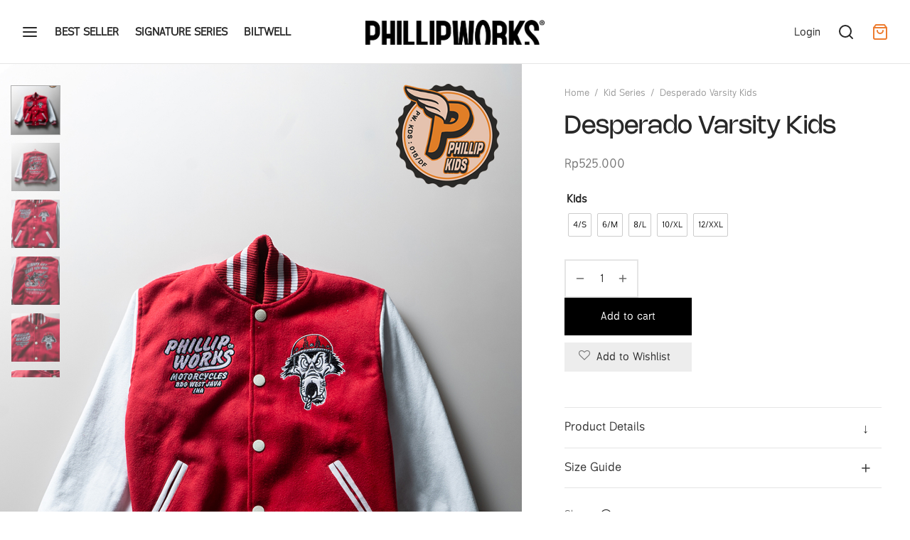

--- FILE ---
content_type: text/html; charset=UTF-8
request_url: https://phillipworks.com/product/desperado-varsity-kids/
body_size: 48320
content:

 <!doctype html>
<html lang="en-US">
<head>
<meta name="MobileOptimized" content="width" />
<meta name="HandheldFriendly" content="true" />
<meta name="generator" content="Drupal 8 (https://www.drupal.org)" />

	<meta charset="UTF-8" />
	<script src="https://flackr.github.io/scroll-timeline/dist/scroll-timeline.js"></script>
	<meta name="viewport" content="width=device-width, initial-scale=1.0, minimum-scale=1.0, maximum-scale=1.0, user-scalable=no">
	<meta name="facebook-domain-verification" content="p5qlnoqz0ii476gzk20z999l32ghvn" />
	
	<link rel="profile" href="http://gmpg.org/xfn/11">
	
					<script>document.documentElement.className = document.documentElement.className + ' yes-js js_active js'</script>
				<meta name='robots' content='index, follow, max-image-preview:large, max-snippet:-1, max-video-preview:-1' />

	
	<title>Desperado Varsity Kids - Phillip Works</title>
	<link rel="canonical" href="https://phillipworks.com/product/desperado-varsity-kids/" />
	<meta property="og:locale" content="en_US" />
	<meta property="og:type" content="article" />
	<meta property="og:title" content="Desperado Varsity Kids - Phillip Works" />
	<meta property="og:url" content="https://phillipworks.com/product/desperado-varsity-kids/" />
	<meta property="og:site_name" content="Phillip Works" />
	<meta property="article:modified_time" content="2025-03-14T08:59:26+00:00" />
	<meta property="og:image" content="https://phillipworks.com/storage/2023/03/FORMAT-WEB-depan-1.jpg" />
	<meta property="og:image:width" content="1400" />
	<meta property="og:image:height" content="1960" />
	<meta property="og:image:type" content="image/jpeg" />
	<meta name="twitter:card" content="summary_large_image" />
	<meta name="twitter:label1" content="Est. reading time" />
	<meta name="twitter:data1" content="1 minute" />
	<script type="application/ld+json" class="yoast-schema-graph">{"@context":"https://schema.org","@graph":[{"@type":"WebPage","@id":"https://phillipworks.com/product/desperado-varsity-kids/","url":"https://phillipworks.com/product/desperado-varsity-kids/","name":"Desperado Varsity Kids - Phillip Works","isPartOf":{"@id":"https://phillipworks.com/#website"},"primaryImageOfPage":{"@id":"https://phillipworks.com/product/desperado-varsity-kids/#primaryimage"},"image":{"@id":"https://phillipworks.com/product/desperado-varsity-kids/#primaryimage"},"thumbnailUrl":"https://phillipworks.com/storage/2023/03/FORMAT-WEB-depan-1.jpg","datePublished":"2023-03-29T09:15:28+00:00","dateModified":"2025-03-14T08:59:26+00:00","breadcrumb":{"@id":"https://phillipworks.com/product/desperado-varsity-kids/#breadcrumb"},"inLanguage":"en-US","potentialAction":[{"@type":"ReadAction","target":["https://phillipworks.com/product/desperado-varsity-kids/"]}]},{"@type":"ImageObject","inLanguage":"en-US","@id":"https://phillipworks.com/product/desperado-varsity-kids/#primaryimage","url":"https://phillipworks.com/storage/2023/03/FORMAT-WEB-depan-1.jpg","contentUrl":"https://phillipworks.com/storage/2023/03/FORMAT-WEB-depan-1.jpg","width":1400,"height":1960},{"@type":"BreadcrumbList","@id":"https://phillipworks.com/product/desperado-varsity-kids/#breadcrumb","itemListElement":[{"@type":"ListItem","position":1,"name":"Home","item":"https://phillipworks.com/"},{"@type":"ListItem","position":2,"name":"Shop","item":"https://phillipworks.com/shop/"},{"@type":"ListItem","position":3,"name":"Desperado Varsity Kids"}]},{"@type":"WebSite","@id":"https://phillipworks.com/#website","url":"https://phillipworks.com/","name":"Phillip Works","description":"Inspiring Motorcycle Culture and Lifestyle","potentialAction":[{"@type":"SearchAction","target":{"@type":"EntryPoint","urlTemplate":"https://phillipworks.com/?s={search_term_string}"},"query-input":{"@type":"PropertyValueSpecification","valueRequired":true,"valueName":"search_term_string"}}],"inLanguage":"en-US"}]}</script>
	


<link rel='dns-prefetch' href='//unpkg.com' />
<link rel='dns-prefetch' href='//www.googletagmanager.com' />
<link rel="alternate" type="application/rss+xml" title="Phillip Works &raquo; Feed" href="https://phillipworks.com/feed/" />
<link rel="alternate" type="application/rss+xml" title="Phillip Works &raquo; Comments Feed" href="https://phillipworks.com/comments/feed/" />
<script>
window._wpemojiSettings = {"baseUrl":"https:\/\/s.w.org\/images\/core\/emoji\/15.0.3\/72x72\/","ext":".png","svgUrl":"https:\/\/s.w.org\/images\/core\/emoji\/15.0.3\/svg\/","svgExt":".svg","source":{"concatemoji":"https:\/\/phillipworks.com\/lib\/js\/wp-emoji-release.min.js"}};
/*! This file is auto-generated */
!function(i,n){var o,s,e;function c(e){try{var t={supportTests:e,timestamp:(new Date).valueOf()};sessionStorage.setItem(o,JSON.stringify(t))}catch(e){}}function p(e,t,n){e.clearRect(0,0,e.canvas.width,e.canvas.height),e.fillText(t,0,0);var t=new Uint32Array(e.getImageData(0,0,e.canvas.width,e.canvas.height).data),r=(e.clearRect(0,0,e.canvas.width,e.canvas.height),e.fillText(n,0,0),new Uint32Array(e.getImageData(0,0,e.canvas.width,e.canvas.height).data));return t.every(function(e,t){return e===r[t]})}function u(e,t,n){switch(t){case"flag":return n(e,"\ud83c\udff3\ufe0f\u200d\u26a7\ufe0f","\ud83c\udff3\ufe0f\u200b\u26a7\ufe0f")?!1:!n(e,"\ud83c\uddfa\ud83c\uddf3","\ud83c\uddfa\u200b\ud83c\uddf3")&&!n(e,"\ud83c\udff4\udb40\udc67\udb40\udc62\udb40\udc65\udb40\udc6e\udb40\udc67\udb40\udc7f","\ud83c\udff4\u200b\udb40\udc67\u200b\udb40\udc62\u200b\udb40\udc65\u200b\udb40\udc6e\u200b\udb40\udc67\u200b\udb40\udc7f");case"emoji":return!n(e,"\ud83d\udc26\u200d\u2b1b","\ud83d\udc26\u200b\u2b1b")}return!1}function f(e,t,n){var r="undefined"!=typeof WorkerGlobalScope&&self instanceof WorkerGlobalScope?new OffscreenCanvas(300,150):i.createElement("canvas"),a=r.getContext("2d",{willReadFrequently:!0}),o=(a.textBaseline="top",a.font="600 32px Arial",{});return e.forEach(function(e){o[e]=t(a,e,n)}),o}function t(e){var t=i.createElement("script");t.src=e,t.defer=!0,i.head.appendChild(t)}"undefined"!=typeof Promise&&(o="wpEmojiSettingsSupports",s=["flag","emoji"],n.supports={everything:!0,everythingExceptFlag:!0},e=new Promise(function(e){i.addEventListener("DOMContentLoaded",e,{once:!0})}),new Promise(function(t){var n=function(){try{var e=JSON.parse(sessionStorage.getItem(o));if("object"==typeof e&&"number"==typeof e.timestamp&&(new Date).valueOf()<e.timestamp+604800&&"object"==typeof e.supportTests)return e.supportTests}catch(e){}return null}();if(!n){if("undefined"!=typeof Worker&&"undefined"!=typeof OffscreenCanvas&&"undefined"!=typeof URL&&URL.createObjectURL&&"undefined"!=typeof Blob)try{var e="postMessage("+f.toString()+"("+[JSON.stringify(s),u.toString(),p.toString()].join(",")+"));",r=new Blob([e],{type:"text/javascript"}),a=new Worker(URL.createObjectURL(r),{name:"wpTestEmojiSupports"});return void(a.onmessage=function(e){c(n=e.data),a.terminate(),t(n)})}catch(e){}c(n=f(s,u,p))}t(n)}).then(function(e){for(var t in e)n.supports[t]=e[t],n.supports.everything=n.supports.everything&&n.supports[t],"flag"!==t&&(n.supports.everythingExceptFlag=n.supports.everythingExceptFlag&&n.supports[t]);n.supports.everythingExceptFlag=n.supports.everythingExceptFlag&&!n.supports.flag,n.DOMReady=!1,n.readyCallback=function(){n.DOMReady=!0}}).then(function(){return e}).then(function(){var e;n.supports.everything||(n.readyCallback(),(e=n.source||{}).concatemoji?t(e.concatemoji):e.wpemoji&&e.twemoji&&(t(e.twemoji),t(e.wpemoji)))}))}((window,document),window._wpemojiSettings);
</script>
<style id='cf-frontend-style-inline-css'>
@font-face {
	font-family: 'Nohemi';
	font-weight: 400;
	src: url('https://phillipworks.com/storage/2024/03/Nohemi-Regular-BF6438cc58b98fc.otf') format('OpenType');
}
@font-face {
	font-family: 'Nohemi';
	font-weight: 500;
	src: url('https://phillipworks.com/storage/2024/03/Nohemi-Medium-BF6438cc581a509.otf') format('OpenType');
}
@font-face {
	font-family: 'Nohemi';
	font-weight: 600;
	src: url('https://phillipworks.com/storage/2024/03/Nohemi-SemiBold-BF6438cc588b5e5.otf') format('OpenType');
}
@font-face {
	font-family: 'Nohemi';
	font-weight: 800;
	src: url('https://phillipworks.com/storage/2024/03/Nohemi-ExtraBold-BF6438cc58a4c3c.otf') format('OpenType');
}
@font-face {
	font-family: 'Nohemi';
	font-weight: 300;
	src: url('https://phillipworks.com/storage/2024/03/Nohemi-Light-BF6438cc583f70b.otf') format('OpenType');
}
@font-face {
	font-family: 'Fago';
	font-weight: 400;
	src: url('https://phillipworks.com/storage/2024/03/FagoSans-BF64fc137209a74.otf') format('OpenType');
}
</style>
<style id='wp-emoji-styles-inline-css'>

	img.wp-smiley, img.emoji {
		display: inline !important;
		border: none !important;
		box-shadow: none !important;
		height: 1em !important;
		width: 1em !important;
		margin: 0 0.07em !important;
		vertical-align: -0.1em !important;
		background: none !important;
		padding: 0 !important;
	}
</style>
<link rel='stylesheet' id='wp-block-library-css' href='https://phillipworks.com/lib/css/dist/block-library/style.min.css' media='all' />
<style id='wp-block-library-theme-inline-css'>
.wp-block-audio :where(figcaption){color:#555;font-size:13px;text-align:center}.is-dark-theme .wp-block-audio :where(figcaption){color:#ffffffa6}.wp-block-audio{margin:0 0 1em}.wp-block-code{border:1px solid #ccc;border-radius:4px;font-family:Menlo,Consolas,monaco,monospace;padding:.8em 1em}.wp-block-embed :where(figcaption){color:#555;font-size:13px;text-align:center}.is-dark-theme .wp-block-embed :where(figcaption){color:#ffffffa6}.wp-block-embed{margin:0 0 1em}.blocks-gallery-caption{color:#555;font-size:13px;text-align:center}.is-dark-theme .blocks-gallery-caption{color:#ffffffa6}:root :where(.wp-block-image figcaption){color:#555;font-size:13px;text-align:center}.is-dark-theme :root :where(.wp-block-image figcaption){color:#ffffffa6}.wp-block-image{margin:0 0 1em}.wp-block-pullquote{border-bottom:4px solid;border-top:4px solid;color:currentColor;margin-bottom:1.75em}.wp-block-pullquote cite,.wp-block-pullquote footer,.wp-block-pullquote__citation{color:currentColor;font-size:.8125em;font-style:normal;text-transform:uppercase}.wp-block-quote{border-left:.25em solid;margin:0 0 1.75em;padding-left:1em}.wp-block-quote cite,.wp-block-quote footer{color:currentColor;font-size:.8125em;font-style:normal;position:relative}.wp-block-quote.has-text-align-right{border-left:none;border-right:.25em solid;padding-left:0;padding-right:1em}.wp-block-quote.has-text-align-center{border:none;padding-left:0}.wp-block-quote.is-large,.wp-block-quote.is-style-large,.wp-block-quote.is-style-plain{border:none}.wp-block-search .wp-block-search__label{font-weight:700}.wp-block-search__button{border:1px solid #ccc;padding:.375em .625em}:where(.wp-block-group.has-background){padding:1.25em 2.375em}.wp-block-separator.has-css-opacity{opacity:.4}.wp-block-separator{border:none;border-bottom:2px solid;margin-left:auto;margin-right:auto}.wp-block-separator.has-alpha-channel-opacity{opacity:1}.wp-block-separator:not(.is-style-wide):not(.is-style-dots){width:100px}.wp-block-separator.has-background:not(.is-style-dots){border-bottom:none;height:1px}.wp-block-separator.has-background:not(.is-style-wide):not(.is-style-dots){height:2px}.wp-block-table{margin:0 0 1em}.wp-block-table td,.wp-block-table th{word-break:normal}.wp-block-table :where(figcaption){color:#555;font-size:13px;text-align:center}.is-dark-theme .wp-block-table :where(figcaption){color:#ffffffa6}.wp-block-video :where(figcaption){color:#555;font-size:13px;text-align:center}.is-dark-theme .wp-block-video :where(figcaption){color:#ffffffa6}.wp-block-video{margin:0 0 1em}:root :where(.wp-block-template-part.has-background){margin-bottom:0;margin-top:0;padding:1.25em 2.375em}
</style>
<link rel='stylesheet' id='jquery-selectBox-css' href='https://phillipworks.com/core/modules/140347125a/assets/css/jquery.selectBox.css' media='all' />
<link rel='stylesheet' id='yith-wcwl-font-awesome-css' href='https://phillipworks.com/core/modules/140347125a/assets/css/font-awesome.css' media='all' />
<link rel='stylesheet' id='woocommerce_prettyPhoto_css-css' href='//phillipworks.com/core/modules/39d10ee62c/assets/css/prettyPhoto.css' media='all' />
<link rel='stylesheet' id='yith-wcwl-main-css' href='https://phillipworks.com/core/modules/140347125a/assets/css/style.css' media='all' />
<style id='classic-theme-styles-inline-css'>
/*! This file is auto-generated */
.wp-block-button__link{color:#fff;background-color:#32373c;border-radius:9999px;box-shadow:none;text-decoration:none;padding:calc(.667em + 2px) calc(1.333em + 2px);font-size:1.125em}.wp-block-file__button{background:#32373c;color:#fff;text-decoration:none}
</style>
<style id='global-styles-inline-css'>
:root{--wp--preset--aspect-ratio--square: 1;--wp--preset--aspect-ratio--4-3: 4/3;--wp--preset--aspect-ratio--3-4: 3/4;--wp--preset--aspect-ratio--3-2: 3/2;--wp--preset--aspect-ratio--2-3: 2/3;--wp--preset--aspect-ratio--16-9: 16/9;--wp--preset--aspect-ratio--9-16: 9/16;--wp--preset--color--black: #000000;--wp--preset--color--cyan-bluish-gray: #abb8c3;--wp--preset--color--white: #ffffff;--wp--preset--color--pale-pink: #f78da7;--wp--preset--color--vivid-red: #cf2e2e;--wp--preset--color--luminous-vivid-orange: #ff6900;--wp--preset--color--luminous-vivid-amber: #fcb900;--wp--preset--color--light-green-cyan: #7bdcb5;--wp--preset--color--vivid-green-cyan: #00d084;--wp--preset--color--pale-cyan-blue: #8ed1fc;--wp--preset--color--vivid-cyan-blue: #0693e3;--wp--preset--color--vivid-purple: #9b51e0;--wp--preset--color--gutenberg-white: #ffffff;--wp--preset--color--gutenberg-shade: #f8f8f8;--wp--preset--color--gutenberg-gray: #777777;--wp--preset--color--gutenberg-dark: #282828;--wp--preset--color--gutenberg-accent: #b9a16b;--wp--preset--gradient--vivid-cyan-blue-to-vivid-purple: linear-gradient(135deg,rgba(6,147,227,1) 0%,rgb(155,81,224) 100%);--wp--preset--gradient--light-green-cyan-to-vivid-green-cyan: linear-gradient(135deg,rgb(122,220,180) 0%,rgb(0,208,130) 100%);--wp--preset--gradient--luminous-vivid-amber-to-luminous-vivid-orange: linear-gradient(135deg,rgba(252,185,0,1) 0%,rgba(255,105,0,1) 100%);--wp--preset--gradient--luminous-vivid-orange-to-vivid-red: linear-gradient(135deg,rgba(255,105,0,1) 0%,rgb(207,46,46) 100%);--wp--preset--gradient--very-light-gray-to-cyan-bluish-gray: linear-gradient(135deg,rgb(238,238,238) 0%,rgb(169,184,195) 100%);--wp--preset--gradient--cool-to-warm-spectrum: linear-gradient(135deg,rgb(74,234,220) 0%,rgb(151,120,209) 20%,rgb(207,42,186) 40%,rgb(238,44,130) 60%,rgb(251,105,98) 80%,rgb(254,248,76) 100%);--wp--preset--gradient--blush-light-purple: linear-gradient(135deg,rgb(255,206,236) 0%,rgb(152,150,240) 100%);--wp--preset--gradient--blush-bordeaux: linear-gradient(135deg,rgb(254,205,165) 0%,rgb(254,45,45) 50%,rgb(107,0,62) 100%);--wp--preset--gradient--luminous-dusk: linear-gradient(135deg,rgb(255,203,112) 0%,rgb(199,81,192) 50%,rgb(65,88,208) 100%);--wp--preset--gradient--pale-ocean: linear-gradient(135deg,rgb(255,245,203) 0%,rgb(182,227,212) 50%,rgb(51,167,181) 100%);--wp--preset--gradient--electric-grass: linear-gradient(135deg,rgb(202,248,128) 0%,rgb(113,206,126) 100%);--wp--preset--gradient--midnight: linear-gradient(135deg,rgb(2,3,129) 0%,rgb(40,116,252) 100%);--wp--preset--font-size--small: 13px;--wp--preset--font-size--medium: 20px;--wp--preset--font-size--large: 36px;--wp--preset--font-size--x-large: 42px;--wp--preset--font-family--inter: "Inter", sans-serif;--wp--preset--font-family--cardo: Cardo;--wp--preset--spacing--20: 0.44rem;--wp--preset--spacing--30: 0.67rem;--wp--preset--spacing--40: 1rem;--wp--preset--spacing--50: 1.5rem;--wp--preset--spacing--60: 2.25rem;--wp--preset--spacing--70: 3.38rem;--wp--preset--spacing--80: 5.06rem;--wp--preset--shadow--natural: 6px 6px 9px rgba(0, 0, 0, 0.2);--wp--preset--shadow--deep: 12px 12px 50px rgba(0, 0, 0, 0.4);--wp--preset--shadow--sharp: 6px 6px 0px rgba(0, 0, 0, 0.2);--wp--preset--shadow--outlined: 6px 6px 0px -3px rgba(255, 255, 255, 1), 6px 6px rgba(0, 0, 0, 1);--wp--preset--shadow--crisp: 6px 6px 0px rgba(0, 0, 0, 1);}:where(.is-layout-flex){gap: 0.5em;}:where(.is-layout-grid){gap: 0.5em;}body .is-layout-flex{display: flex;}.is-layout-flex{flex-wrap: wrap;align-items: center;}.is-layout-flex > :is(*, div){margin: 0;}body .is-layout-grid{display: grid;}.is-layout-grid > :is(*, div){margin: 0;}:where(.wp-block-columns.is-layout-flex){gap: 2em;}:where(.wp-block-columns.is-layout-grid){gap: 2em;}:where(.wp-block-post-template.is-layout-flex){gap: 1.25em;}:where(.wp-block-post-template.is-layout-grid){gap: 1.25em;}.has-black-color{color: var(--wp--preset--color--black) !important;}.has-cyan-bluish-gray-color{color: var(--wp--preset--color--cyan-bluish-gray) !important;}.has-white-color{color: var(--wp--preset--color--white) !important;}.has-pale-pink-color{color: var(--wp--preset--color--pale-pink) !important;}.has-vivid-red-color{color: var(--wp--preset--color--vivid-red) !important;}.has-luminous-vivid-orange-color{color: var(--wp--preset--color--luminous-vivid-orange) !important;}.has-luminous-vivid-amber-color{color: var(--wp--preset--color--luminous-vivid-amber) !important;}.has-light-green-cyan-color{color: var(--wp--preset--color--light-green-cyan) !important;}.has-vivid-green-cyan-color{color: var(--wp--preset--color--vivid-green-cyan) !important;}.has-pale-cyan-blue-color{color: var(--wp--preset--color--pale-cyan-blue) !important;}.has-vivid-cyan-blue-color{color: var(--wp--preset--color--vivid-cyan-blue) !important;}.has-vivid-purple-color{color: var(--wp--preset--color--vivid-purple) !important;}.has-black-background-color{background-color: var(--wp--preset--color--black) !important;}.has-cyan-bluish-gray-background-color{background-color: var(--wp--preset--color--cyan-bluish-gray) !important;}.has-white-background-color{background-color: var(--wp--preset--color--white) !important;}.has-pale-pink-background-color{background-color: var(--wp--preset--color--pale-pink) !important;}.has-vivid-red-background-color{background-color: var(--wp--preset--color--vivid-red) !important;}.has-luminous-vivid-orange-background-color{background-color: var(--wp--preset--color--luminous-vivid-orange) !important;}.has-luminous-vivid-amber-background-color{background-color: var(--wp--preset--color--luminous-vivid-amber) !important;}.has-light-green-cyan-background-color{background-color: var(--wp--preset--color--light-green-cyan) !important;}.has-vivid-green-cyan-background-color{background-color: var(--wp--preset--color--vivid-green-cyan) !important;}.has-pale-cyan-blue-background-color{background-color: var(--wp--preset--color--pale-cyan-blue) !important;}.has-vivid-cyan-blue-background-color{background-color: var(--wp--preset--color--vivid-cyan-blue) !important;}.has-vivid-purple-background-color{background-color: var(--wp--preset--color--vivid-purple) !important;}.has-black-border-color{border-color: var(--wp--preset--color--black) !important;}.has-cyan-bluish-gray-border-color{border-color: var(--wp--preset--color--cyan-bluish-gray) !important;}.has-white-border-color{border-color: var(--wp--preset--color--white) !important;}.has-pale-pink-border-color{border-color: var(--wp--preset--color--pale-pink) !important;}.has-vivid-red-border-color{border-color: var(--wp--preset--color--vivid-red) !important;}.has-luminous-vivid-orange-border-color{border-color: var(--wp--preset--color--luminous-vivid-orange) !important;}.has-luminous-vivid-amber-border-color{border-color: var(--wp--preset--color--luminous-vivid-amber) !important;}.has-light-green-cyan-border-color{border-color: var(--wp--preset--color--light-green-cyan) !important;}.has-vivid-green-cyan-border-color{border-color: var(--wp--preset--color--vivid-green-cyan) !important;}.has-pale-cyan-blue-border-color{border-color: var(--wp--preset--color--pale-cyan-blue) !important;}.has-vivid-cyan-blue-border-color{border-color: var(--wp--preset--color--vivid-cyan-blue) !important;}.has-vivid-purple-border-color{border-color: var(--wp--preset--color--vivid-purple) !important;}.has-vivid-cyan-blue-to-vivid-purple-gradient-background{background: var(--wp--preset--gradient--vivid-cyan-blue-to-vivid-purple) !important;}.has-light-green-cyan-to-vivid-green-cyan-gradient-background{background: var(--wp--preset--gradient--light-green-cyan-to-vivid-green-cyan) !important;}.has-luminous-vivid-amber-to-luminous-vivid-orange-gradient-background{background: var(--wp--preset--gradient--luminous-vivid-amber-to-luminous-vivid-orange) !important;}.has-luminous-vivid-orange-to-vivid-red-gradient-background{background: var(--wp--preset--gradient--luminous-vivid-orange-to-vivid-red) !important;}.has-very-light-gray-to-cyan-bluish-gray-gradient-background{background: var(--wp--preset--gradient--very-light-gray-to-cyan-bluish-gray) !important;}.has-cool-to-warm-spectrum-gradient-background{background: var(--wp--preset--gradient--cool-to-warm-spectrum) !important;}.has-blush-light-purple-gradient-background{background: var(--wp--preset--gradient--blush-light-purple) !important;}.has-blush-bordeaux-gradient-background{background: var(--wp--preset--gradient--blush-bordeaux) !important;}.has-luminous-dusk-gradient-background{background: var(--wp--preset--gradient--luminous-dusk) !important;}.has-pale-ocean-gradient-background{background: var(--wp--preset--gradient--pale-ocean) !important;}.has-electric-grass-gradient-background{background: var(--wp--preset--gradient--electric-grass) !important;}.has-midnight-gradient-background{background: var(--wp--preset--gradient--midnight) !important;}.has-small-font-size{font-size: var(--wp--preset--font-size--small) !important;}.has-medium-font-size{font-size: var(--wp--preset--font-size--medium) !important;}.has-large-font-size{font-size: var(--wp--preset--font-size--large) !important;}.has-x-large-font-size{font-size: var(--wp--preset--font-size--x-large) !important;}
:where(.wp-block-post-template.is-layout-flex){gap: 1.25em;}:where(.wp-block-post-template.is-layout-grid){gap: 1.25em;}
:where(.wp-block-columns.is-layout-flex){gap: 2em;}:where(.wp-block-columns.is-layout-grid){gap: 2em;}
:root :where(.wp-block-pullquote){font-size: 1.5em;line-height: 1.6;}
</style>
<link rel='stylesheet' id='contact-form-7-css' href='https://phillipworks.com/core/modules/8516d2654f/includes/css/styles.css' media='all' />
<link rel='stylesheet' id='pisol-ewcl-css' href='https://phillipworks.com/core/modules/958f8395b3/public/css/pisol-ewcl-public.css' media='all' />
<link rel='stylesheet' id='wpsg-frontend-popup-style-css' href='https://phillipworks.com/core/modules/5e8ff98efb/assets/css/jquery.magnific-popup.css' media='all' />
<link rel='stylesheet' id='wpsg-frontend-style-css' href='https://phillipworks.com/core/modules/5e8ff98efb/assets/css/style.css' media='all' />
<link rel='stylesheet' id='photoswipe-css' href='https://phillipworks.com/core/modules/39d10ee62c/assets/css/photoswipe/photoswipe.min.css' media='all' />
<link rel='stylesheet' id='photoswipe-default-skin-css' href='https://phillipworks.com/core/modules/39d10ee62c/assets/css/photoswipe/default-skin/default-skin.min.css' media='all' />
<style id='woocommerce-inline-inline-css'>
.woocommerce form .form-row .required { visibility: visible; }
</style>
<link rel='stylesheet' id='woo-variation-swatches-css' href='https://phillipworks.com/core/modules/2c137f0be3/assets/css/frontend.min.css' media='all' />
<style id='woo-variation-swatches-inline-css'>
:root {
--wvs-tick:url("data:image/svg+xml;utf8,%3Csvg filter='drop-shadow(0px 0px 2px rgb(0 0 0 / .8))' xmlns='http://www.w3.org/2000/svg'  viewBox='0 0 30 30'%3E%3Cpath fill='none' stroke='%23ffffff' stroke-linecap='round' stroke-linejoin='round' stroke-width='4' d='M4 16L11 23 27 7'/%3E%3C/svg%3E");

--wvs-cross:url("data:image/svg+xml;utf8,%3Csvg filter='drop-shadow(0px 0px 5px rgb(255 255 255 / .6))' xmlns='http://www.w3.org/2000/svg' width='72px' height='72px' viewBox='0 0 24 24'%3E%3Cpath fill='none' stroke='%23ff0000' stroke-linecap='round' stroke-width='0.6' d='M5 5L19 19M19 5L5 19'/%3E%3C/svg%3E");
--wvs-single-product-item-width:30px;
--wvs-single-product-item-height:30px;
--wvs-single-product-item-font-size:16px}
</style>
<link rel='stylesheet' id='xendit_pg_style-css' href='https://phillipworks.com/core/modules/5772863529/assets/css/xendit-pg-style.css' media='all' />
<link rel='stylesheet' id='goya-grid-css' href='https://phillipworks.com/core/views/5f7d7fc043/assets/css/grid.css' media='all' />
<link rel='stylesheet' id='goya-core-css' href='https://phillipworks.com/core/views/5f7d7fc043/assets/css/core.css' media='all' />
<link rel='stylesheet' id='goya-icons-css' href='https://phillipworks.com/core/views/5f7d7fc043/assets/icons/theme-icons/style.css' media='all' />
<link rel='stylesheet' id='goya-shop-css' href='https://phillipworks.com/core/views/5f7d7fc043/assets/css/shop.css' media='all' />
<link rel='stylesheet' id='goya-elements-css' href='https://phillipworks.com/core/views/5f7d7fc043/assets/css/vc-elements.css' media='all' />
<style id='goya-customizer-styles-inline-css'>
body,blockquote cite,div.vc_progress_bar .vc_single_bar .vc_label,div.vc_toggle_size_sm .vc_toggle_title h4 {font-size:16px;}.wp-caption-text,.woocommerce-breadcrumb,.post.listing .listing_content .post-meta,.footer-bar .footer-bar-content,.side-menu .mobile-widgets p,.side-menu .side-widgets p,.products .product.product-category a div h2 .count,#payment .payment_methods li .payment_box,#payment .payment_methods li a.about_paypal,.et-product-detail .summary .sizing_guide,#reviews .commentlist li .comment-text .woocommerce-review__verified,#reviews .commentlist li .comment-text .woocommerce-review__published-date,.commentlist > li .comment-meta,.widget .type-post .post-meta,.widget_rss .rss-date,.wp-block-latest-comments__comment-date,.wp-block-latest-posts__post-date,.commentlist > li .reply,.comment-reply-title small,.commentlist .bypostauthor .post-author,.commentlist .bypostauthor > .comment-body .fn:after,.et-portfolio.et-portfolio-style-hover-card .type-portfolio .et-portfolio-excerpt {font-size:14px;}h1, h2, h3, h4, h5, h6{color:#282828;}.et-banner .et-banner-content .et-banner-title.color-accent,.et-banner .et-banner-content .et-banner-subtitle.color-accent,.et-banner .et-banner-content .et-banner-link.link.color-accent,.et-banner .et-banner-content .et-banner-link.link.color-accent:hover,.et-banner .et-banner-content .et-banner-link.outlined.color-accent,.et-banner .et-banner-content .et-banner-link.outlined.color-accent:hover {color:#b9a16b;}.et-banner .et-banner-content .et-banner-subtitle.tag_style.color-accent,.et-banner .et-banner-content .et-banner-link.solid.color-accent,.et-banner .et-banner-content .et-banner-link.solid.color-accent:hover {background:#b9a16b;}.et-iconbox.icon-style-background.icon-color-accent .et-feature-icon {background:#b9a16b;}.et-iconbox.icon-style-border.icon-color-accent .et-feature-icon,.et-iconbox.icon-style-simple.icon-color-accent .et-feature-icon {color:#b9a16b;}.et-counter.counter-color-accent .h1,.et-counter.icon-color-accent i {color:#b9a16b;}.et_btn.solid.color-accent {background:#b9a16b;}.et_btn.link.color-accent,.et_btn.outlined.color-accent,.et_btn.outlined.color-accent:hover {color:#b9a16b;}.et-animatype.color-accent .et-animated-entry,.et-stroketype.color-accent *{color:#b9a16b;}.slick-prev:hover,.slick-next:hover,.flex-prev:hover,.flex-next:hover,.mfp-wrap.quick-search .mfp-content [type="submit"],.et-close,.single-product .pswp__button:hover,.content404 h4,.woocommerce-tabs .tabs li a span,.woo-variation-gallery-wrapper .woo-variation-gallery-trigger:hover:after,.mobile-menu li.menu-item-has-children.active > .et-menu-toggle:after,.remove:hover, a.remove:hover,span.minicart-counter.et-count-zero,.tag-cloud-link .tag-link-count,.star-rating > span:before,.comment-form-rating .stars > span:before,.wpmc-tabs-wrapper li.wpmc-tab-item.current,div.argmc-wrapper .tab-completed-icon:before,div.argmc-wrapper .argmc-tab-item.completed .argmc-tab-number,.widget ul li.active,.et-wp-gallery-popup .mfp-arrow {color:#b9a16b;}.accent-color:not(.fancy-tag),.accent-color:not(.fancy-tag) .wpb_wrapper > h1,.accent-color:not(.fancy-tag) .wpb_wrapper > h2,.accent-color:not(.fancy-tag) .wpb_wrapper > h3,.accent-color:not(.fancy-tag) .wpb_wrapper > h4,.accent-color:not(.fancy-tag) .wpb_wrapper > h5,.accent-color:not(.fancy-tag) .wpb_wrapper > h6,.accent-color:not(.fancy-tag) .wpb_wrapper > p {color:#b9a16b !important;}.accent-color.fancy-tag,.wpb_text_column .accent-color.fancy-tag:last-child,.accent-color.fancy-tag .wpb_wrapper > h1,.accent-color.fancy-tag .wpb_wrapper > h2,.accent-color.fancy-tag .wpb_wrapper > h3,.accent-color.fancy-tag .wpb_wrapper > h4,.accent-color.fancy-tag .wpb_wrapper > h5,.accent-color.fancy-tag .wpb_wrapper > h6,.accent-color.fancy-tag .wpb_wrapper > p {background-color:#b9a16b;}.wpmc-tabs-wrapper li.wpmc-tab-item.current .wpmc-tab-number,.wpmc-tabs-wrapper li.wpmc-tab-item.current:before,.tag-cloud-link:hover,div.argmc-wrapper .argmc-tab-item.completed .argmc-tab-number,div.argmc-wrapper .argmc-tab-item.current .argmc-tab-number,div.argmc-wrapper .argmc-tab-item.last.current + .argmc-tab-item:hover .argmc-tab-number {border-color:#b9a16b;}.vc_progress_bar.vc_progress-bar-color-bar_orange .vc_single_bar span.vc_bar,span.minicart-counter,.filter-trigger .et-active-filters-count,.et-active-filters-count,div.argmc-wrapper .argmc-tab-item.current .argmc-tab-number,div.argmc-wrapper .argmc-tab-item.visited:hover .argmc-tab-number,div.argmc-wrapper .argmc-tab-item.last.current + .argmc-tab-item:hover .argmc-tab-number,.slick-dots li button:hover,.wpb_column.et-light-column .postline:before,.wpb_column.et-light-column .postline-medium:before,.wpb_column.et-light-column .postline-large:before,.et-feat-video-btn:hover .et-featured-video-icon:after,.post.type-post.sticky .entry-title a:after {background-color:#b9a16b;}div.argmc-wrapper .argmc-tab-item.visited:before {border-bottom-color:#b9a16b;}.yith-wcan-loading:after,.blockUI.blockOverlay:after,.easyzoom-notice:after,.woocommerce-product-gallery__wrapper .slick:after,.add_to_cart_button.loading:after,.et-loader:after {background-color:#b9a16b;}.fancy-title,h1.fancy-title,h2.fancy-title,h3.fancy-title,h4.fancy-title,h5.fancy-title,h6.fancy-title {color:#b9a16b}.fancy-tag,h1.fancy-tag,h2.fancy-tag,h3.fancy-tag,h4.fancy-tag,h5.fancy-tag,h6.fancy-tag {background-color:#b9a16b}@media only screen and (min-width:992px) {.header,.header-spacer,.product-header-spacer {height:90px;}.page-header-transparent .hero-header .hero-title {padding-top:90px;}.et-product-detail.et-product-layout-no-padding.product-header-transparent .showcase-inner .product-information {padding-top:90px;}.header_on_scroll:not(.megamenu-active) .header,.header_on_scroll:not(.megamenu-active) .header-spacer,.header_on_scroll:not(.megamenu-active) .product-header-spacer {height:70px;}}@media only screen and (max-width:991px) {.header,.header_on_scroll .header,.header-spacer,.product-header-spacer {height:60px;}.page-header-transparent .hero-header .hero-title {padding-top:60px;}}@media screen and (min-width:576px) and (max-width:767px) {.sticky-product-bar {height:60px;}.product-bar-visible.single-product.fixed-product-bar-bottom .footer {margin-bottom:60px;}.product-bar-visible.single-product.fixed-product-bar-bottom #scroll_to_top.active {bottom:70px;}}.header .menu-holder {min-height:36px;}@media only screen and (max-width:767px) {.header .menu-holder {min-height:24px;}}.header .logolink img {max-height:35px;}@media only screen and (max-width:767px) {.header .logolink img {max-height:24px;}}@media only screen and (min-width:992px) { .header_on_scroll:not(.megamenu-active) .header .logolink img { max-height:30px; }}.page-header-regular .header,.header_on_scroll .header {background-color:#ffffff;}@media only screen and (max-width:576px) {.page-header-transparent:not(.header-transparent-mobiles):not(.header_on_scroll) .header {background-color:#ffffff;}}.header a,.header .menu-toggle,.header .goya-search button {color:#282828;}@media only screen and (max-width:767px) {.sticky-header-light .header .menu-toggle:hover,.header-transparent-mobiles.sticky-header-light.header_on_scroll .header a.icon,.header-transparent-mobiles.sticky-header-light.header_on_scroll .header .menu-toggle,.header-transparent-mobiles.light-title:not(.header_on_scroll) .header a.icon,.header-transparent-mobiles.light-title:not(.header_on_scroll) .header .menu-toggle {color:#ffffff;}}@media only screen and (min-width:768px) {.light-title:not(.header_on_scroll) .header .site-title,.light-title:not(.header_on_scroll) .header .et-header-menu>li> a,.sticky-header-light.header_on_scroll .header .et-header-menu>li> a,.light-title:not(.header_on_scroll) span.minicart-counter.et-count-zero,.sticky-header-light.header_on_scroll .header .icon,.sticky-header-light.header_on_scroll .header .menu-toggle,.light-title:not(.header_on_scroll) .header .icon,.light-title:not(.header_on_scroll) .header .menu-toggle {color:#ffffff;}}.et-header-menu .menu-label,.mobile-menu .menu-label {background-color:#bbbbbb;}.et-header-menu ul.sub-menu:before,.et-header-menu .sub-menu .sub-menu {background-color:#ffffff !important;}.et-header-menu>li.menu-item-has-children > a:after {border-bottom-color:#ffffff;}.et-header-menu .sub-menu li.menu-item-has-children:after,.et-header-menu ul.sub-menu li a {color:#444444;}.side-panel .mobile-bar,.side-panel .mobile-bar.dark {background:#f8f8f8;}.side-mobile-menu,.side-mobile-menu.dark { background:#ffffff;}.side-fullscreen-menu,.side-fullscreen-menu.dark { background:#ffffff;}.site-footer,.site-footer.dark {background-color:#ffffff;}.site-footer .footer-bar.custom-color-1,.site-footer .footer-bar.custom-color-1.dark {background-color:#ffffff;}.mfp #et-quickview {max-width:960px;}.woocommerce-Tabs-panel.custom_scroll {max-height:400px;}.shop-widget-scroll .widget > ul,.shop-widget-scroll .widget:not(.widget-woof) > h6 + *,.shop-widget-scroll .wcapf-layered-nav {max-height:150px;}.free-shipping-progress-bar .progress-bar-indicator {background:linear-gradient(270deg, #b9a16b 0, #ffffff 200%);background-color: #b9a16b;flex-grow:1;}.rtl .free-shipping-progress-bar .progress-bar-indicator {background:linear-gradient(90deg, #b9a16b 0, #ffffff 200%);}.progress-bar-status.success .progress-bar-indicator { background:#67bb67;}.star-rating > span:before,.comment-form-rating .stars > span:before {color:#282828;}.product-inner .badge.onsale,.wc-block-grid .wc-block-grid__products .wc-block-grid__product .wc-block-grid__product-onsale {color:#ef5c5c;background-color:#ffffff;}.et-product-detail .summary .badge.onsale {border-color:#ef5c5c;}.product-inner .badge.new {color:#585858;background-color:#ffffff;}.product-inner .badge.out-of-stock {color:#585858;background-color:#ffffff;}@media screen and (min-width:768px) {.wc-block-grid__products .wc-block-grid__product .wc-block-grid__product-image {margin-top:5px;}.wc-block-grid__products .wc-block-grid__product:hover .wc-block-grid__product-image {transform:translateY(-5px);}.wc-block-grid__products .wc-block-grid__product:hover .wc-block-grid__product-image img {-moz-transform:scale(1.05, 1.05);-ms-transform:scale(1.05, 1.05);-webkit-transform:scale(1.05, 1.05);transform:scale(1.05, 1.05);}}.et-blog.hero-header .hero-title {background-color:#f8f8f8;}}?>.post.post-detail.hero-title .post-featured.title-wrap {background-color:#f8f8f8;}.has-gutenberg-white-color { color:#ffffff !important; }.has-gutenberg-white-background-color { background-color:#ffffff; }.wp-block-button.outlined .has-gutenberg-white-color { border-color:#ffffff !important; background-color:transparent !important; }.has-gutenberg-shade-color { color:#f8f8f8 !important; }.has-gutenberg-shade-background-color { background-color:#f8f8f8; }.wp-block-button.outlined .has-gutenberg-shade-color { border-color:#f8f8f8 !important; background-color:transparent !important; }.has-gutenberg-gray-color { color:#777777 !important; }.has-gutenberg-gray-background-color { background-color:#777777; }.wp-block-button.outlined .has-gutenberg-gray-color { border-color:#777777 !important; background-color:transparent !important; }.has-gutenberg-dark-color { color:#282828 !important; }.has-gutenberg-dark-background-color { background-color:#282828; }.wp-block-button.outlined .has-gutenberg-dark-color { border-color:#282828 !important; background-color:transparent !important; }.has-gutenberg-accent-color { color:#b9a16b !important; }.has-gutenberg-accent-background-color { background-color:#b9a16b; }.wp-block-button.outlined .has-gutenberg-accent-color { border-color:#b9a16b !important; background-color:transparent !important; }.commentlist .bypostauthor > .comment-body .fn:after {content:'Post Author';}.et-inline-validation-notices .form-row.woocommerce-invalid-required-field:after{content:'Required field';}.post.type-post.sticky .entry-title a:after {content:'Featured';}
</style>
<link rel='stylesheet' id='goya-style-css' href='https://phillipworks.com/core/views/5f7d7fc043/design.css' media='all' />
<link rel='stylesheet' id='goya-child-style-css' href='https://phillipworks.com/core/views/924d3dab45/design.css' media='all' />
<link rel='stylesheet' id='woo_discount_pro_style-css' href='https://phillipworks.com/core/modules/a934a612b4/Assets/Css/awdr_style.css' media='all' />
<script type="text/template" id="tmpl-variation-template">
	<div class="woocommerce-variation-description">{{{ data.variation.variation_description }}}</div>
	<div class="woocommerce-variation-price">{{{ data.variation.price_html }}}</div>
	<div class="woocommerce-variation-availability">{{{ data.variation.availability_html }}}</div>
</script>
<script type="text/template" id="tmpl-unavailable-variation-template">
	<p>Sorry, this product is unavailable. Please choose a different combination.</p>
</script>
<script id="woocommerce-google-analytics-integration-gtag-js-after">
/* Google Analytics for WooCommerce (gtag.js) */
					window.dataLayer = window.dataLayer || [];
					function gtag(){dataLayer.push(arguments);}
					// Set up default consent state.
					for ( const mode of [{"analytics_storage":"denied","ad_storage":"denied","ad_user_data":"denied","ad_personalization":"denied","region":["AT","BE","BG","HR","CY","CZ","DK","EE","FI","FR","DE","GR","HU","IS","IE","IT","LV","LI","LT","LU","MT","NL","NO","PL","PT","RO","SK","SI","ES","SE","GB","CH"]}] || [] ) {
						gtag( "consent", "default", { "wait_for_update": 500, ...mode } );
					}
					gtag("js", new Date());
					gtag("set", "developer_id.dOGY3NW", true);
					gtag("config", "G-0CGHDHQMPZ", {"track_404":true,"allow_google_signals":true,"logged_in":false,"linker":{"domains":[],"allow_incoming":false},"custom_map":{"dimension1":"logged_in"}});
</script>
<script src="https://phillipworks.com/lib/js/jquery/jquery.min.js" id="jquery-core-js"></script>
<script src="https://phillipworks.com/lib/js/jquery/jquery-migrate.min.js" id="jquery-migrate-js"></script>
<script src="https://phillipworks.com/core/modules/3d7a517c5e/includes/js/mo_openid_jquery.cookie.min.js" id="js-cookie-script-js"></script>
<script src="https://phillipworks.com/core/modules/3d7a517c5e/includes/js/mo-openid-social_login.js" id="mo-social-login-script-js"></script>
<script src="https://phillipworks.com/core/modules/958f8395b3/public/js/pisol-ewcl-public.js" id="pisol-ewcl-js"></script>
<script src="https://phillipworks.com/core/modules/39d10ee62c/assets/js/photoswipe/photoswipe.min.js" id="photoswipe-js" defer data-wp-strategy="defer"></script>
<script src="https://phillipworks.com/core/modules/39d10ee62c/assets/js/photoswipe/photoswipe-ui-default.min.js" id="photoswipe-ui-default-js" defer data-wp-strategy="defer"></script>
<script id="wc-single-product-js-extra">
var wc_single_product_params = {"i18n_required_rating_text":"Please select a rating","review_rating_required":"yes","flexslider":{"rtl":false,"animation":"slide","smoothHeight":true,"directionNav":true,"controlNav":"thumbnails","slideshow":false,"animationSpeed":300,"animationLoop":false,"allowOneSlide":false,"prevText":"<svg xmlns=\"http:\/\/www.w3.org\/2000\/svg\" width=\"24\" height=\"24\" viewBox=\"0 0 24 24\" fill=\"none\" stroke=\"currentColor\" stroke-width=\"2\" stroke-linecap=\"round\" stroke-linejoin=\"round\" class=\"feather feather-chevron-left\"><polyline points=\"15 18 9 12 15 6\"><\/polyline><\/svg>","nextText":"<svg xmlns=\"http:\/\/www.w3.org\/2000\/svg\" width=\"24\" height=\"24\" viewBox=\"0 0 24 24\" fill=\"none\" stroke=\"currentColor\" stroke-width=\"2\" stroke-linecap=\"round\" stroke-linejoin=\"round\" class=\"feather feather-chevron-right\"><polyline points=\"9 18 15 12 9 6\"><\/polyline><\/svg>"},"zoom_enabled":"","zoom_options":[],"photoswipe_enabled":"1","photoswipe_options":{"shareEl":false,"closeOnScroll":false,"history":false,"hideAnimationDuration":0,"showAnimationDuration":0,"showHideOpacity":true,"bgOpacity":1,"loop":false,"closeOnVerticalDrag":false,"barsSize":{"top":0,"bottom":0},"tapToClose":true,"tapToToggleControls":false},"flexslider_enabled":"1"};
</script>
<script src="https://phillipworks.com/core/modules/39d10ee62c/assets/js/frontend/single-product.min.js" id="wc-single-product-js" defer data-wp-strategy="defer"></script>
<script src="https://phillipworks.com/core/modules/39d10ee62c/assets/js/jquery-blockui/jquery.blockUI.min.js" id="jquery-blockui-js" data-wp-strategy="defer"></script>
<script src="https://phillipworks.com/core/modules/39d10ee62c/assets/js/js-cookie/js.cookie.min.js" id="js-cookie-js" defer data-wp-strategy="defer"></script>
<script id="woocommerce-js-extra">
var woocommerce_params = {"ajax_url":"\/wp-admin\/admin-ajax.php","wc_ajax_url":"\/?wc-ajax=%%endpoint%%"};
</script>
<script src="https://phillipworks.com/core/modules/39d10ee62c/assets/js/frontend/woocommerce.min.js" id="woocommerce-js" defer data-wp-strategy="defer"></script>
<script src="https://phillipworks.com/lib/js/underscore.min.js" id="underscore-js"></script>
<script id="wp-util-js-extra">
var _wpUtilSettings = {"ajax":{"url":"\/wp-admin\/admin-ajax.php"}};
</script>
<script src="https://phillipworks.com/lib/js/wp-util.min.js" id="wp-util-js"></script>
<script src="https://phillipworks.com/core/views/5f7d7fc043/assets/js/vendor/jquery.cookie.min.js" id="cookie-js"></script>




<script src="https://www.googletagmanager.com/gtag/js?id=GT-KVHJW3HL" id="google_gtagjs-js" async></script>
<script id="google_gtagjs-js-after">
window.dataLayer = window.dataLayer || [];function gtag(){dataLayer.push(arguments);}
gtag("set","linker",{"domains":["phillipworks.com"]});
gtag("js", new Date());
gtag("set", "developer_id.dZTNiMT", true);
gtag("config", "GT-KVHJW3HL");
</script>


<link rel='shortlink' href='https://phillipworks.com/?p=49373' />
<link rel="alternate" title="oEmbed (JSON)" type="application/json+oembed" href="https://phillipworks.com/wp-json/oembed/1.0/embed?url=https%3A%2F%2Fphillipworks.com%2Fproduct%2Fdesperado-varsity-kids%2F" />
<link rel="alternate" title="oEmbed (XML)" type="text/xml+oembed" href="https://phillipworks.com/wp-json/oembed/1.0/embed?url=https%3A%2F%2Fphillipworks.com%2Fproduct%2Fdesperado-varsity-kids%2F&#038;format=xml" />
<meta name="facebook-domain-verification" content="eb8lctowz62gni123lovwil8854gse" />	<noscript><style>.woocommerce-product-gallery{ opacity: 1 !important; }</style></noscript>
	

<meta name="google-adsense-platform-account" content="ca-host-pub-2644536267352236">
<meta name="google-adsense-platform-domain" content="sitekit.withgoogle.com">

<style>.recentcomments a{display:inline !important;padding:0 !important;margin:0 !important;}</style>
<style type="text/css">
body.custom-background #wrapper { background-color: #ffffff; }
</style>
<style id='wp-fonts-local'>
@font-face{font-family:Inter;font-style:normal;font-weight:300 900;font-display:fallback;src:url('https://phillipworks.com/core/modules/39d10ee62c/assets/fonts/Inter-VariableFont_slnt,wght.woff2') format('woff2');font-stretch:normal;}
@font-face{font-family:Cardo;font-style:normal;font-weight:400;font-display:fallback;src:url('https://phillipworks.com/core/modules/39d10ee62c/assets/fonts/cardo_normal_400.woff2') format('woff2');}
</style>
<link rel="icon" href="https://phillipworks.com/storage/2019/02/cropped-phillip_logo-32x32.png" sizes="32x32" />
<link rel="icon" href="https://phillipworks.com/storage/2019/02/cropped-phillip_logo-192x192.png" sizes="192x192" />
<link rel="apple-touch-icon" href="https://phillipworks.com/storage/2019/02/cropped-phillip_logo-180x180.png" />
<meta name="msapplication-TileImage" content="https://phillipworks.com/storage/2019/02/cropped-phillip_logo-270x270.png" />
		<style id="wp-custom-css">
			#side-cart .et-cart-panel-item-subtotal {
    display: none !important;
}

p.user-pass2-wrap {
    display: block !important;
}

#side-cart .woocommerce-mini-cart-item .et-cart-panel-item-price {
    display: unset;
}

/* CSS CATEGORIES */
.tax-product_tag .hero-header .hero-title {
    background-color: #fff !important;
    background-size: contain !important;
}

/* Keyframe Blink Text */

 @keyframes animate { 
            0% { 
                opacity: 0; 
            } 
  
            50% { 
                opacity: 0.7; 
            } 
  
            100% { 
                opacity: 0; 
            } 
        } 

#menu-menu-top-phillipworks li#menu-item-57631 a {
    color: #bd3f32;
    animation: animate 1s linear infinite;
}


.tax-product_tag.term-183 .hero-title .page-title {
    display: none;
}



.product-information .product_meta {
    display: none;
}

.product-gallery-inner ol.flex-control-nav.flex-control-thumbs::-webkit-scrollbar-thumb:hover {
    background: #b30000;
}

.product-gallery-inner ol.flex-control-nav.flex-control-thumbs::-webkit-scrollbar-thumb {
    background: #ed7d31;
    border-radius: 10px;
}

.product-gallery-inner ol.flex-control-nav.flex-control-thumbs::-webkit-scrollbar-track {
    box-shadow: inset 0 0 0 5px grey;
    border-radius: 10px;
}

ol.flex-control-nav.flex-control-thumbs::-webkit-scrollbar {
    width: 5px;
}

.product-gallery-inner ol.flex-control-nav.flex-control-thumbs {
    height: 40% !important;
    overflow-y: scroll !important;
}

span.wc-filter-element-label-list-count {
    display: none;
}

.full_description {
    display: none;
}

div#tab-title-additional_information {
    display: none;
}

.title-product-information h3 {
    text-align: center;
    padding-bottom: 35px;
    font-size: 30px;
    font-weight: 700;
		padding-top: 60px;
}

.features-description {
    padding-left: 50px;
}

.banner-new-arival-home a.et-banner-link {
    padding: 0px !important;
}

.wc-block-components-price-slider--is-input-inline .wc-block-components-price-slider__controls .wc-block-components-price-slider__amount {
    max-width: 135px !important;
}

a.et-quickview-btn {
    display: none !important;
}

.row.row-features {
    display: flex;
    align-items: center;
    padding-bottom: 60px;
}

.woocommerce-variation-availability {
    margin-top: 30px;
    margin-bottom: -35px;
}
#ivpa-content .ivpa_attribute {
    padding-bottom: 25px;
}

.col-12.col-lg-5.product-information {
    padding: 0px !important;
}

.product-category mark.count {
    display: none !important;
}

.summary.entry-summary {
    max-width: 90% !important;
}

.single_variation_wrap {
    width: 40%;
}


.header .header-bottom {
    background: #1f1f1f;
}

.et-wishlist-div-open {
    margin-top: 50px;
    padding-top: 0px !important;
}

.yith-wcwl-add-button.et-tooltip {
    margin-left: 0px !important;
}

.single_add_to_cart_button.button {
    position: relative;
    flex-grow: 1;
    display: inline-flex;
    justify-content: center;
    align-items: center;
    background: #000 !important;
    opacity: 1 !important;
}

.single_add_to_cart_button.button:hover {
    background: #ed7d31 !important;
}

button#shop-display-small {
    display: none;
}

div#reviews {
    display: none;
}

.single_variation_wrap {
    margin-top: 0px;
}

.shop-sidebar .widget ul li {
    padding-left: 10px;
    width: 100px;
}

ul.wc-block-checkbox-list.wc-block-components-checkbox-list.wc-block-attribute-filter-list {
    display: flex;
    flex-wrap: wrap;
}

.products .product.product-category .category-caption {
    position: absolute;
    bottom: 0;
    left: 0;
    padding: 40px 30px 85px;
    z-index: 2;
    width: 100%;
    text-align: left;
    color: #fff;
}

.footer-widgets .widget h6 {
    margin-bottom: 10px;
    padding: 10px 0;
    text-transform: uppercase;
    letter-spacing: normal;
    font-weight: 600;
    color: #000;
		font-family: 'Fago' !important;
}

.wc-block-price-slider {
    padding-left: 15px;
    padding-right: 15px;
}

.entry-content p a:not([class]):after, .entry-content li a:not([class]):after, .wpb_text_column a:not([class]):after, .wp-block-latest-comments__comment-link:after, .et-header-menu > li > a:after, .big-menu > li > a:after, .big-menu .sub-menu > li > a:after, .et-header-menu .sub-menu > li > a:after, .footer-bar .menu li a:after, .widget .menu-item > a:after, .et-blog-categories-list li a:after, .et-product-detail .product_meta > span a:after, .post.post-detail .single-post-meta a:after, .post-featured .post-title .post-meta a:after, .et-banner-text .et-banner-link.link:after, .commentlist > li .reply a:after, #cancel-comment-reply-link:after, .et-login-wrapper a:after, .et-checkout-login-title a:after, .et-checkout-coupon-title a:after, .checkout .back-to-cart a:after, .woocommerce-cart .back-to-shop a:after, #order_review .terms a:after, .woocommerce-terms-and-conditions-wrapper a:after, .tag-cloud-link:after, .post-nav-links a:after, .post-categories li a:after, .shop_categories_list li a:after, .woocommerce-MyAccount-navigation ul li a:after, .et-global-campaign a:after, .button-underline:after {
    content: '';
    height: 2px;
    width: 0;
    background-color: #ed7d31;
    position: absolute;
    bottom: 0;
    left: 0;
    -webkit-transition: width .25s;
    transition: width .25s;
}

.et-header-menu > li > a {
    font-weight: 600;
}

a.quick_cart.icon {
    color: #ed7d31;
}

a.et-menu-account-btn.icon.account-text {
    font-weight: unset;
}

.big-menu > li:not(.title-item) > a {
    text-transform: uppercase;
    letter-spacing: normal;
    font-weight: 600;
}

.description-vision p {
    font-size: 30px;
}

section.vc_section.section-video-home {
    margin-bottom: -50px;
}

.banner-home {
    position: relative;
    height: 800px;
    clip-path: inset(0);
}

.banner-home img {
    object-fit: cover;
    position: fixed;
    left: 0;
    top: 0;
    width: 100%;
    height: auto;
}

.row-product-categories-home .products .product.product-category .category-caption h2 {
    text-align: center;
    font-size: 25px;
    text-transform: uppercase;
}

.products .product.product-category:hover a {
    width: unset;
    transform: scale(1.1);
}

.products .product.product-category:hover a {
    width: unset;
    transform: scale(1.1);
}

li.submenu-pw .menu-label {
    background-color: #ed7d31;
    font-size: 16px;
    font-family: 'Nohemi';
    padding: 10px 20px 6px;
    margin-left: -10px;
}

.row-product-categories-home .products .product.product-category .et-category-inner {
    height: 80vh;
}

.row-product-categories-home .products .product.product-category a {
    height: 80vh;
}

.vc_progress_bar.vc_progress-bar-color-bar_orange .vc_single_bar span.vc_bar, span.minicart-counter, .filter-trigger .et-active-filters-count, .et-active-filters-count, div.argmc-wrapper .argmc-tab-item.current .argmc-tab-number, div.argmc-wrapper .argmc-tab-item.visited:hover .argmc-tab-number, div.argmc-wrapper .argmc-tab-item.last.current + .argmc-tab-item:hover .argmc-tab-number, .slick-dots li button:hover, .wpb_column.et-light-column .postline:before, .wpb_column.et-light-column .postline-medium:before, .wpb_column.et-light-column .postline-large:before, .et-feat-video-btn:hover .et-featured-video-icon:after, .post.type-post.sticky .entry-title a:after {
    background-color: #ed7d31;
}

a.et-banner-link.button.et_btn.outlined:hover {
    background-color: #ed7d31 !important;
    border-color: #ed7d31 !important;
}

a.et_btn.button.et_btn_md.outlined.color-.btn-view-more:hover {
    background-color: #ed7d31;
    color: #fff;
    border-color: #ed7d31;
}

body {
	font-family: Fago !important;
}

h1, h2, h3, h4, h5, h6 {
    font-family: nohemi !important;
}
.section-play-button {
    text-align: center !important;
    color: #fff !important;
}

.btn-all-videos-home {
    margin-top: 75px;
}

a.button.checkout.wc-forward.wp-element-button {
    display: block;
}

a.button.wc-forward.wp-element-button {
    display: none;
}

nav#primary-menu .sub-menu a {
    color: #000 !important;
}

.header .header-bottom a {
    color: #fff !important;
}

.header .header-bottom .et-header-menu > li {
    padding-left: 29px;
    padding-right: 29px;
}

.header-bottom .header-contents.container {
    padding-right: 0px !important;
    padding-left: 0px !important;
}


.title-section h1 {
    font-size: 50px;
    line-height: 36px;
    letter-spacing: normal;
    text-transform: uppercase;
		margin: 0px;
	  font-weight: 500;
}

.image-design-for-the-bold {
    width: 75%;
    margin: auto;
    padding-bottom: 25px;
    margin-top: -25px;
}

.title-section {
    margin-top: -25px;
    margin-bottom: 20px;
}

a.et-banner-link {
    letter-spacing: .15em;
    padding: 10px 35px 10px 35px;
}
a.et-banner-link.button:hover {
    background: #000 !important;
    border-color: #000 !important;
}

.btn-view-more {
    padding: 10px 30px 10px 30px;
}

.widget {
    margin-bottom: 0px;
}

.text-newsletter h3 {
    color: #fff;
    font-size: 35px;
    font-weight: 600;
}

.products .et-listing-style1 .product-title h3 {
    width: 100%;
}

.caption {
    text-align: center;
}

.wc-blocks-filter-wrapper h3.wp-block-heading {
    font-size: 16px;
    font-weight: 700;
}

button.wp-block-search__button {
    background: transparent;
    border: 0;
    font-size: 0;
    position: absolute;
    right: 0px;
    bottom: 0;
    line-height: 20px;
    padding: 0.75rem;
}

button.wp-block-search__button:before {
    content: '\e91e';
    font-family: "et-icon";
    font-size: 20px;
    color: #fff;
}

.products.show-rating .product_after_shop_loop_price {
    display: flex;
    justify-content: center;
    align-items: center;
}


.single_variation_wrap {
    margin-top: -50px;
}

.mobile-only {
	display: none;
}

.newsletter p {
    display: flex;
    justify-content: center;
}

.newsletter span.wpcf7-spinner {
    display: none;
}

.newsletter input.wpcf7-form-control.has-spinner.wpcf7-submit {
    padding: 10px;
}

/* css about */
.title-desc-about h1 {
    color: #ed7d31;
    font-size: 25px;
    font-weight: 500;
}

.description-about p {
    color: #ed7d31;
    font-size: 20px;
    text-align: justify;
    font-weight: 600;
}

.owner-description-about p {
    color: #ed7d31;
    font-size: 22px;
    font-weight: 600;
    text-align: left;
}

.section-video-about .et-lightbox {
    text-align: center;
    cursor: pointer;
}

.title-vision h2 {
    text-align: center;
}

.title-the-brand-story {
    font-size: 70px;
    color: #fff;
    font-weight: 600;
	  color: #ed7d31;
}

.description-the-brand-story p {
    font-size: 30px;
    color: #ed7d31;
    font-weight: 600;
    line-height: normal;
}

.section-the-brand-story::after {
    content: '';
    position: absolute;
    width: 100%;
    height: 100%;
    top: 0;
    bottom: 0;
    background: rgba(0, 0, 0, 0.5);
}

.banner-our-stores::after {
    content: '';
    position: absolute;
    width: 100%;
    height: 100%;
    top: 0;
    bottom: 0;
    left: 0;
    background: rgba(0, 0, 0, 0.5);
}

.banner-our-stores h2 {
    font-size: 35px !important;
	color: #ed7d31 !important;
	font-weight: 600 !important;
	text-transform: uppercase;
}

.banner-our-stores .et-banner-subtitle {
    font-size: 16px;
    color: #fff !important;
    line-height: normal;
}

.carousel-our-stores ul.slick-dots {
    display: none !important;
}

/* end css about */

/* MacBook */

@media screen and (max-width: 1280px){
	.header-main.header-section {
    width: 100%;
    margin: auto;
}
	
	
	
	.header .header-bottom .et-header-menu > li {
    padding-left: 9px;
    padding-right: 9px;
}
}

/* Mobile */
@media screen and (max-width: 600px) {
	
	.mo-openid-app-icons a {
    max-width: 330px;
}
	
	.sale-mobile a {
    animation: animate 1.5s linear infinite;
    color: #bd3f32 !important;
}
	
	.tax-product_tag.term-183 .hero-header .hero-title {
    background-color: #fff !important;
    background-size: contain;
    margin-bottom: -50px !important;
}
	
	.product-gallery-inner ol.flex-control-nav.flex-control-thumbs {
    height: unset !important;
    overflow-y: unset !important;
}
	
	table.size-guide-table th {
    font-size: 11px;
}
	
	
	
	.column-desc-content-about .vc_column-inner.vc_custom_1704862394323 {
    padding-right: 10px !important;
    padding-left: 10px !important;
}
	
	.image-start-about .vc_column-inner {
    margin-right: 10px !important;
    margin-left: 10px !important;
    height: 500px;
    margin-bottom: 50px;
}
	
	.title-the-brand-story {
    font-size: 40px;
    color: #fff;
    font-weight: 600;
    color: #ed7d31;
}
	
	.description-the-brand-story p {
    font-size: 16px;
    color: #ed7d31;
    font-weight: 600;
    line-height: 25px;
}
	
	.features-description {
    padding-left: 0px;
    padding-top: 50px;
}
	
	.material-description {
    padding-bottom: 50px;
}
	
	.material-image {
    padding-bottom: 50px;
}
	
	.row.row-features.row-materials {
    flex-direction: column-reverse;
}
	
	
	.summary.entry-summary {
    max-width: 95% !important;
    padding-left: 40px;
}
	
	.yith-wcwl-add-button.et-tooltip a {
    font-size: 12px !important;
}
	
	button.single_add_to_cart_button.button.alt {
    padding: 0.15rem 0.75rem;
}
	
	.newsletter input.wpcf7-form-control.wpcf7-submit.has-spinner {
    width: 100%;
}
	
	.newsletter p {
    display: block;
}
	
	.section-categories-home-mobile {
    padding-right: 0px;
    padding-left: 0px;
}
	
	.et-header-menu .menu-label, .mobile-menu .menu-label {
    background-color: #ed7d31;
    font-size: 16px;
    font-family: 'Nohemi';
    padding: 5px 15px 3px;
    margin-left: -3px;
}
	
	.row-product-categories-home .products .product.product-category .et-category-inner {
    height: 50vh;
}
	
	.row-product-categories-home .products .product.product-category a {
    height: 50vh;
}
	
	.row-video-home .wpb_raw_code.wpb_content_element.wpb_raw_html {
    margin-bottom: 0px;
    margin-top: 35px;
}
	
	.row-product-categories-home .slick .slick-dots {
    padding: 0px;
}
	
	.row-product-categories-home ul.products.row.et-main-products.hover-animation-zoom-jump.et-shop-hover-images.show-rating {
    margin-bottom: 0px;
}
	
	.row-product-categories-home .products .product.product-category {
    margin-bottom: 0px !important;
		padding-left: 5px;
}
	
	.desktop-only {
		display: none;
	}
	.mobile-only{
		display: block;
	}
	
	.title-section {
    padding-bottom: 0px;
		margin-bottom: 0px;
}
	
	.section-newsletter {
    margin-top: 50px;
}
	
	div#et_social_media_widget-3 {
    text-align: left;
    padding-bottom: 30px;
    padding-top: 10px;
}
	
	.footer2 {
    padding-bottom: 35px;
}
	
	.footer3 {
		padding-bottom: 35px;
	}
	
	.text-newsletter h3 {
    color: #fff;
    font-size: 20px;
    font-weight: 600;
}
	
	ul#menu-menu-sticky-mobile {
    padding-bottom: 10px;
}
	
	.bnav_bottom_nav_wrapper {
    margin-left: 5px;
    margin-right: 5px;
    margin-bottom: 10px;
    border-radius: 99px;
}
	
	.bnav_bottom_nav_wrapper ul li > a .bnav_menu_items {
    padding-right: 0px;
    padding-left: 0px;
}
	
	ul#menu-menu-sticky-mobile .text_wrapper {
    display: none;
}
	
	.bnav_bottom_nav_wrapper ul li a .icon_wrapper i {
    color: #fff;
    font-size: 24px;
}
	
	.bnav_bottom_nav_wrapper ul li > a .bnav_menu_items:hover .icon_wrapper i, .bnav_bottom_nav_wrapper ul li.current_page_item a .icon_wrapper i, .bnav_bottom_nav_wrapper ul li.current_page_parent a .icon_wrapper i {
    color: #b9a16b;
    font-size: 24px;
}
	
	.title-section h1 {
    font-size: 30px;
    line-height: unset;
    letter-spacing: normal;
    text-transform: uppercase;
    margin: 0px 0px 3px !important;
}
	
	section.vc_section.section-categories-home-mobile.mobile-only {
    padding-top: 35px !important;
}
	
	section.vc_section.section-video-home {
    margin-bottom: -30px;
    margin-top: -30px;
}
	
}

.row-video-home rs-module-wrap#rev_slider_1_1_wrapper {
    position: unset !important;
}


.row-video-home rs-fw-forcer {
    display: none !important;
}

.woocommerce-product-gallery__wrapper img {
	pointer-events:none;
}
		</style>
		<style id="kirki-inline-styles">.header,.header-spacer,.product-header-spacer{height:90px;}.header .header-bottom{height:46px;max-height:46px;min-height:46px;}.header .logolink img{max-height:35px;}.side-panel .mobile-bar,.side-panel .mobile-bar.dark{background-color:#f8f8f8;}.side-fullscreen-menu,.side-fullscreen-menu.dark{background-color:#ffffff;}.side-mobile-menu li, .side-mobile-menu li a, .side-mobile-menu .bottom-extras, .side-mobile-menu .bottom-extras a, .side-mobile-menu .selected{color:#282828;}.side-menu.side-mobile-menu,.side-menu.side-mobile-menu.dark{background-color:#ffffff;}.site-footer,.site-footer.dark{background-color:#ffffff;}.mfp #et-quickview{max-width:960px;}.mfp-wrap.quick-search .mfp-content [type="submit"], .et-close, .single-product .pswp__button:hover, .content404 h4, .woocommerce-tabs .tabs li a span, .woo-variation-gallery-wrapper .woo-variation-gallery-trigger:hover:after, .mobile-menu li.menu-item-has-children.active > .et-menu-toggle:after, .remove:hover, a.remove:hover, .minicart-counter.et-count-zero, .tag-cloud-link .tag-link-count, .wpmc-tabs-wrapper li.wpmc-tab-item.current, div.argmc-wrapper .tab-completed-icon:before, .et-wp-gallery-popup .mfp-arrow{color:#b9a16b;}.slick-dots li.slick-active button{background-color:#b9a16b;}body, table, .shop_table, blockquote cite, .et-listing-style1 .product_thumbnail .et-quickview-btn, .products .single_add_to_cart_button.button, .products .add_to_cart_button.button, .products .added_to_cart.button, .side-panel header h6{color:#686868;}.cart-collaterals .woocommerce-shipping-destination strong, #order_review .shop_table, #payment .payment_methods li label, .et-product-detail .summary .variations label, .woocommerce-tabs .tabs li a:hover, .woocommerce-tabs .tabs li.active a, .et-product-detail .product_meta > span *, .sticky-product-bar .variations label, .et-product-detail .summary .sizing_guide, #side-cart .woocommerce-mini-cart__total, .woocommerce-Price-amount, .cart-collaterals .shipping-calculator-button, .woocommerce-terms-and-conditions-wrapper a, .et-checkout-login-title a, .et-checkout-coupon-title a, .woocommerce-checkout h3, .order_review_heading, .woocommerce-Address-title h3, .woocommerce-MyAccount-content h3, .woocommerce-MyAccount-content legend, .et-product-detail.et-cart-mixed .summary .yith-wcwl-add-to-wishlist > div > a, .et-product-detail.et-cart-stacked .summary .yith-wcwl-add-to-wishlist > div > a, .hentry table th, .entry-content table th, #reviews .commentlist li .comment-text .meta strong, .et-feat-video-btn, #ship-to-different-address label, .woocommerce-account-fields p.create-account label, .et-login-wrapper a, .floating-labels .form-row.float-label input:focus ~ label, .floating-labels .form-row.float-label textarea:focus ~ label, .woocommerce-info, .order_details li strong, table.order_details th, table.order_details a:not(.button), .variable-items-wrapper .variable-item:not(.radio-variable-item).button-variable-item.selected, .woocommerce-MyAccount-content p a:not(.button), .woocommerce-MyAccount-content header a, .woocommerce-MyAccount-navigation ul li a, .et-MyAccount-user-info .et-username strong, .woocommerce-MyAccount-content .shop_table tr th, mark, .woocommerce-MyAccount-content strong, .product_list_widget a, .search-panel .search-field, .goya-search .search-button-group select, .widget .slider-values p span{color:#282828;}input[type=radio]:checked:before, input[type=checkbox]:checked,.select2-container--default .select2-results__option--highlighted[aria-selected], .widget .noUi-horizontal .noUi-base .noUi-origin:first-child{background-color:#282828;}label:hover input[type=checkbox], label:hover input[type=radio], input[type="text"]:focus, input[type="password"]:focus, input[type="number"]:focus, input[type="date"]:focus, input[type="datetime"]:focus, input[type="datetime-local"]:focus, input[type="time"]:focus, input[type="month"]:focus, input[type="week"]:focus, input[type="email"]:focus, input[type="search"]:focus, input[type="tel"]:focus, input[type="url"]:focus, input.input-text:focus, select:focus, textarea:focus{border-color:#282828;}input[type=checkbox]:checked{border-color:#282828!important;}.et-product-detail .summary .yith-wcwl-add-to-wishlist a .icon svg, .sticky-product-bar .yith-wcwl-add-to-wishlist a .icon svg{stroke:#282828;}.et-product-detail .summary .yith-wcwl-wishlistaddedbrowse a svg, .et-product-detail .summary .yith-wcwl-wishlistexistsbrowse a svg, .sticky-product-bar .yith-wcwl-wishlistaddedbrowse a svg, .sticky-product-bar .yith-wcwl-wishlistexistsbrowse a svg{fill:#282828;}.woocommerce-breadcrumb, .woocommerce-breadcrumb a, .widget .wcapf-layered-nav ul li .count, .category_bar .header-active-filters, #reviews .commentlist li .comment-text .woocommerce-review__verified, #reviews .commentlist li .comment-text .woocommerce-review__published-date, .woof_container_inner h4, #side-filters .header-active-filters .active-filters-title, #side-filters .widget h6, .sliding-menu .sliding-menu-back{color:#999999;}h1, h2, h3, h4, h5, h6{color:#282828;}.yith-wcan-loading:after, .blockUI.blockOverlay:after, .easyzoom-notice:after, .woocommerce-product-gallery__wrapper .slick:after, .add_to_cart_button.loading:after, .et-loader:after, .wcapf-before-update:after, #side-filters.ajax-loader .side-panel-content:after{background-color:#b9a16b;}.et-page-load-overlay .dot3-loader{color:#b9a16b;}.button, input[type=submit], button[type=submit], #side-filters .et-close, .nf-form-cont .nf-form-content .submit-wrap .ninja-forms-field, .yith-wcwl-popup-footer a.button.wishlist-submit{background-color:#282828;}.button, .button:hover, input[type=submit], input[type=submit]:hover, .nf-form-cont .nf-form-content .submit-wrap .ninja-forms-field, .nf-form-cont .nf-form-content .submit-wrap .ninja-forms-field:hover, .yith-wcwl-popup-footer a.button.wishlist-submit{color:#ffffff;}.button.outlined, .button.outlined:hover, .button.outlined:focus, .button.outlined:active, .woocommerce-Reviews .comment-reply-title:hover{color:#282828;}.fancy-title{color:#b9a16b;}.fancy-tag{background-color:#b9a16b;}.page-header-regular .header, .header_on_scroll .header{background-color:#ffffff;}.header .goya-search button, .header .et-switcher-container .selected, .header .et-header-text, .header .product.wcml-dropdown li>a, .header .product.wcml-dropdown .wcml-cs-active-currency>a, .header .product.wcml-dropdown .wcml-cs-active-currency:hover>a, .header .product.wcml-dropdown .wcml-cs-active-currency:focus>a,.header .menu-toggle,.header a{color:#282828;}.et-header-menu .menu-label{background-color:#bbbbbb;}.et-header-menu ul.sub-menu li a{color:#444444;}.et-header-menu .sub-menu .sub-menu,.et-header-menu ul.sub-menu:before{background-color:#ffffff;}.et-header-menu>li.menu-item-has-children > a:after{border-bottom-color:#ffffff;}.et-product-detail .single_add_to_cart_button, .sticky-product-bar .single_add_to_cart_button, .sticky-product-bar .add_to_cart_button, .woocommerce-mini-cart__buttons .button.checkout, .button.checkout-button, #place_order.button, .woocommerce .argmc-wrapper .argmc-nav-buttons .argmc-submit, .wishlist_table .add_to_cart{background-color:#181818;}.woocommerce-mini-cart__buttons .button:not(.checkout){color:#181818;}.product-showcase-light-text .showcase-inner .single_add_to_cart_button{background-color:#ffffff;}.product-showcase-light-text .et-product-detail .single_add_to_cart_button{color:#181818;}.shop_bar button, .shop_bar .woocommerce-ordering .select2-container--default .select2-selection--single, .shop_bar .shop-filters .orderby, .shop_bar .woocommerce-ordering:after{color:#282828;}.products .product-title h3 a, .et-product-detail .summary h1{color:#282828;}.products .product_after_title .price ins, .products .product_after_title .price>.amount, .price ins, .price > .amount, .price del, .price .woocommerce-Price-amount{color:#777777;}.star-rating > span:before, .comment-form-rating .stars > span:before{color:#282828;}.product-inner .badge.onsale, .wc-block-grid .wc-block-grid__products .wc-block-grid__product .wc-block-grid__product-onsale{color:#ef5c5c;background-color:#ffffff;}.et-product-detail .summary .badge.onsale{border-color:#ef5c5c;}.product-inner .badge.new{background-color:#ffffff;}.product-inner .badge.out-of-stock{color:#585858;background-color:#ffffff;}input[type="text"], input[type="password"], input[type="number"], input[type="date"], input[type="datetime"], input[type="datetime-local"], input[type="time"], input[type="month"], input[type="week"], input[type="email"], input[type="search"], input[type="tel"], input[type="url"], input.input-text, select, textarea, .wp-block-button__link, .nf-form-cont .nf-form-content .list-select-wrap .nf-field-element > div, .nf-form-cont .nf-form-content input:not([type="button"]), .nf-form-cont .nf-form-content textarea, .nf-form-cont .nf-form-content .submit-wrap .ninja-forms-field, .button, .comment-form-rating, .woocommerce a.ywsl-social, .login a.ywsl-social, input[type=submit], .select2.select2-container--default .select2-selection--single, .woocommerce .woocommerce-MyAccount-content .shop_table .woocommerce-button, .woocommerce .sticky-product-bar .quantity, .woocommerce .et-product-detail .summary .quantity, .et-product-detail .summary .yith-wcwl-add-to-wishlist > div > a, .wishlist_table .add_to_cart.button, .yith-wcwl-add-button a.add_to_wishlist, .yith-wcwl-popup-button a.add_to_wishlist, .wishlist_table a.ask-an-estimate-button, .wishlist-title a.show-title-form, .hidden-title-form a.hide-title-form, .woocommerce .yith-wcwl-wishlist-new button, .wishlist_manage_table a.create-new-wishlist, .wishlist_manage_table button.submit-wishlist-changes, .yith-wcwl-wishlist-search-form button.wishlist-search-button, #side-filters.side-panel .et-close, .header .search-button-group{-webkit-border-radius:0px;-moz-border-radius:0px;border-radius:0px;}body, blockquote cite{font-family:Jost;font-weight:400;line-height:1.7;}body, blockquote cite, div.vc_progress_bar .vc_single_bar .vc_label, div.vc_toggle_size_sm .vc_toggle_title h4{font-size:16px;}.wp-caption-text, .woocommerce-breadcrumb, .post.listing .listing_content .post-meta, .footer-bar .footer-bar-content, .side-menu .mobile-widgets p, .side-menu .side-widgets p, .products .product.product-category a div h2 .count, #payment .payment_methods li .payment_box, #payment .payment_methods li a.about_paypal, .et-product-detail .summary .sizing_guide, #reviews .commentlist li .comment-text .woocommerce-review__verified, #reviews .commentlist li .comment-text .woocommerce-review__published-date, .commentlist > li .comment-meta, .widget .type-post .post-meta, .widget_rss .rss-date, .wp-block-latest-comments__comment-date, .wp-block-latest-posts__post-date, .commentlist > li .reply, .comment-reply-title small, .commentlist .bypostauthor .post-author, .commentlist .bypostauthor > .comment-body .fn:after, .et-portfolio.et-portfolio-style-hover-card .type-portfolio .et-portfolio-excerpt{font-size:14px;}@media only screen and (min-width: 992px){.header_on_scroll:not(.megamenu-active) .header{height:70px;}.header_on_scroll:not(.megamenu-active) .header .logolink img{max-height:30px;}}@media only screen and (max-width: 991px){.header,.header-spacer,.header_on_scroll .header,.product-header-spacer,.sticky-product-bar{height:60px;}}@media only screen and (max-width: 767px){.header .logolink img{max-height:24px;}.header-transparent-mobiles.light-title:not(.header_on_scroll) .header .menu-toggle,.header-transparent-mobiles.light-title:not(.header_on_scroll) .header a.icon,.header-transparent-mobiles.sticky-header-light.header_on_scroll .header .menu-toggle,.header-transparent-mobiles.sticky-header-light.header_on_scroll .header a.icon,.sticky-header-light .header .menu-toggle:hover{color:#ffffff;}}@media all and (min-width:992px){.shop-sidebar-col{max-width:350px;}}@media only screen and (min-width: 768px){.light-title:not(.header_on_scroll) .header .site-title, .light-title:not(.header_on_scroll) .header .et-header-menu > li> a, .sticky-header-light.header_on_scroll .header .et-header-menu > li> a, .light-title:not(.header_on_scroll) span.minicart-counter.et-count-zero, .sticky-header-light.header_on_scroll .header .et-header-text, .sticky-header-light.header_on_scroll .header .et-header-text a, .light-title:not(.header_on_scroll) .header .et-header-text, .light-title:not(.header_on_scroll) .header .et-header-text a, .sticky-header-light.header_on_scroll .header .header .icon, .light-title:not(.header_on_scroll) .header .icon, .sticky-header-light.header_on_scroll .header .menu-toggle, .light-title:not(.header_on_scroll) .header .menu-toggle, .sticky-header-light.header_on_scroll .header .et-switcher-container .selected, .light-title:not(.header_on_scroll) .header .et-switcher-container .selected, .light-title:not(.header_on_scroll) .header .product.wcml-dropdown li>a, .light-title:not(.header_on_scroll) .header .product.wcml-dropdown .wcml-cs-active-currency>a, .light-title:not(.header_on_scroll) .header .product.wcml-dropdown .wcml-cs-active-currency:hover>a, .light-title:not(.header_on_scroll) .header .product.wcml-dropdown .wcml-cs-active-currency:focus>a, .sticky-header-light.header_on_scroll .header .product.wcml-dropdown li>a, .sticky-header-light.header_on_scroll .header .product.wcml-dropdown .wcml-cs-active-currency>a, .sticky-header-light.header_on_scroll .header .product.wcml-dropdown .wcml-cs-active-currency:hover>a, .sticky-header-light.header_on_scroll .header .product.wcml-dropdown .wcml-cs-active-currency:focus>a{color:#ffffff;}.products:not(.shop_display_list) .et-listing-style4 .after_shop_loop_actions .button{background-color:#181818;}}/* cyrillic */
@font-face {
  font-family: 'Jost';
  font-style: normal;
  font-weight: 400;
  font-display: swap;
  src: url(https://phillipworks.com/core/fonts/jost/92zPtBhPNqw79Ij1E865zBUv7myjJTVFNIg8mg.woff2) format('woff2');
  unicode-range: U+0301, U+0400-045F, U+0490-0491, U+04B0-04B1, U+2116;
}
/* latin-ext */
@font-face {
  font-family: 'Jost';
  font-style: normal;
  font-weight: 400;
  font-display: swap;
  src: url(https://phillipworks.com/core/fonts/jost/92zPtBhPNqw79Ij1E865zBUv7myjJTVPNIg8mg.woff2) format('woff2');
  unicode-range: U+0100-02BA, U+02BD-02C5, U+02C7-02CC, U+02CE-02D7, U+02DD-02FF, U+0304, U+0308, U+0329, U+1D00-1DBF, U+1E00-1E9F, U+1EF2-1EFF, U+2020, U+20A0-20AB, U+20AD-20C0, U+2113, U+2C60-2C7F, U+A720-A7FF;
}
/* latin */
@font-face {
  font-family: 'Jost';
  font-style: normal;
  font-weight: 400;
  font-display: swap;
  src: url(https://phillipworks.com/core/fonts/jost/92zPtBhPNqw79Ij1E865zBUv7myjJTVBNIg.woff2) format('woff2');
  unicode-range: U+0000-00FF, U+0131, U+0152-0153, U+02BB-02BC, U+02C6, U+02DA, U+02DC, U+0304, U+0308, U+0329, U+2000-206F, U+20AC, U+2122, U+2191, U+2193, U+2212, U+2215, U+FEFF, U+FFFD;
}/* cyrillic */
@font-face {
  font-family: 'Jost';
  font-style: normal;
  font-weight: 400;
  font-display: swap;
  src: url(https://phillipworks.com/core/fonts/jost/92zPtBhPNqw79Ij1E865zBUv7myjJTVFNIg8mg.woff2) format('woff2');
  unicode-range: U+0301, U+0400-045F, U+0490-0491, U+04B0-04B1, U+2116;
}
/* latin-ext */
@font-face {
  font-family: 'Jost';
  font-style: normal;
  font-weight: 400;
  font-display: swap;
  src: url(https://phillipworks.com/core/fonts/jost/92zPtBhPNqw79Ij1E865zBUv7myjJTVPNIg8mg.woff2) format('woff2');
  unicode-range: U+0100-02BA, U+02BD-02C5, U+02C7-02CC, U+02CE-02D7, U+02DD-02FF, U+0304, U+0308, U+0329, U+1D00-1DBF, U+1E00-1E9F, U+1EF2-1EFF, U+2020, U+20A0-20AB, U+20AD-20C0, U+2113, U+2C60-2C7F, U+A720-A7FF;
}
/* latin */
@font-face {
  font-family: 'Jost';
  font-style: normal;
  font-weight: 400;
  font-display: swap;
  src: url(https://phillipworks.com/core/fonts/jost/92zPtBhPNqw79Ij1E865zBUv7myjJTVBNIg.woff2) format('woff2');
  unicode-range: U+0000-00FF, U+0131, U+0152-0153, U+02BB-02BC, U+02C6, U+02DA, U+02DC, U+0304, U+0308, U+0329, U+2000-206F, U+20AC, U+2122, U+2191, U+2193, U+2212, U+2215, U+FEFF, U+FFFD;
}/* cyrillic */
@font-face {
  font-family: 'Jost';
  font-style: normal;
  font-weight: 400;
  font-display: swap;
  src: url(https://phillipworks.com/core/fonts/jost/92zPtBhPNqw79Ij1E865zBUv7myjJTVFNIg8mg.woff2) format('woff2');
  unicode-range: U+0301, U+0400-045F, U+0490-0491, U+04B0-04B1, U+2116;
}
/* latin-ext */
@font-face {
  font-family: 'Jost';
  font-style: normal;
  font-weight: 400;
  font-display: swap;
  src: url(https://phillipworks.com/core/fonts/jost/92zPtBhPNqw79Ij1E865zBUv7myjJTVPNIg8mg.woff2) format('woff2');
  unicode-range: U+0100-02BA, U+02BD-02C5, U+02C7-02CC, U+02CE-02D7, U+02DD-02FF, U+0304, U+0308, U+0329, U+1D00-1DBF, U+1E00-1E9F, U+1EF2-1EFF, U+2020, U+20A0-20AB, U+20AD-20C0, U+2113, U+2C60-2C7F, U+A720-A7FF;
}
/* latin */
@font-face {
  font-family: 'Jost';
  font-style: normal;
  font-weight: 400;
  font-display: swap;
  src: url(https://phillipworks.com/core/fonts/jost/92zPtBhPNqw79Ij1E865zBUv7myjJTVBNIg.woff2) format('woff2');
  unicode-range: U+0000-00FF, U+0131, U+0152-0153, U+02BB-02BC, U+02C6, U+02DA, U+02DC, U+0304, U+0308, U+0329, U+2000-206F, U+20AC, U+2122, U+2191, U+2193, U+2212, U+2215, U+FEFF, U+FFFD;
}</style><noscript><style> .wpb_animate_when_almost_visible { opacity: 1; }</style></noscript>
<script async src="https://www.googletagmanager.com/gtag/js?id=G-0CGHDHQMPZ"></script>
<script>
  window.dataLayer = window.dataLayer || [];
  function gtag(){dataLayer.push(arguments);}
  gtag('js', new Date());

  gtag('config', 'G-0CGHDHQMPZ');
</script>

<script>(function(w,d,s,l,i){w[l]=w[l]||[];w[l].push({'gtm.start':
new Date().getTime(),event:'gtm.js'});var f=d.getElementsByTagName(s)[0],
j=d.createElement(s),dl=l!='dataLayer'?'&l='+l:'';j.async=true;j.src=
'https://www.googletagmanager.com/gtm.js?id='+i+dl;f.parentNode.insertBefore(j,f);
})(window,document,'script','dataLayer','GTM-KQBZZZPN');</script>


</head>

<body class="product-template-default single single-product postid-49373 wp-embed-responsive theme-goya woocommerce woocommerce-page woocommerce-no-js woo-variation-swatches wvs-behavior-blur wvs-theme-goya-child wvs-show-label wvs-tooltip blog-id-1 wp-gallery-popup header-sticky header-full-width goya-lazyload login-two-columns et-login-popup header-border-1 page-header-regular product-showcase-dark-text fixed-product-bar fixed-product-bar-top sticky-header-dark header-transparent-mobiles dark-title wpb-js-composer js-comp-ver-6.6.0 vc_responsive">

<noscript><iframe src="https://www.googletagmanager.com/ns.html?id=GTM-KQBZZZPN"
height="0" width="0" style="display:none;visibility:hidden"></iframe></noscript>


	
	
<div id="wrapper" class="open">
	
	<div class="click-capture"></div>
	
	
	<div class="page-wrapper-inner">

		
<header id="header" class="header site-header header-custom sticky-display-both megamenu-fullwidth megamenu-column-animation">

		<div class="header-main header-section ">
		<div class="header-contents container">
							<div class="header-left-items header-items">
						<div class="hamburger-menu">
		<button class="menu-toggle fullscreen-toggle" data-target="fullscreen-menu"><span class="bars"><svg xmlns="http://www.w3.org/2000/svg" width="24" height="24" viewBox="0 0 24 24" fill="none" stroke="currentColor" stroke-width="2" stroke-linecap="round" stroke-linejoin="round" class="feather feather-menu"><line x1="3" y1="12" x2="21" y2="12"></line><line x1="3" y1="6" x2="21" y2="6"></line><line x1="3" y1="18" x2="21" y2="18"></line></svg></span> <span class="name">Menu</span></button>
	</div>

<nav id="secondary-menu" class="secondary-navigation navigation">
			<ul id="menu-menu-top-phillipworks" class="secondary-menu et-header-menu"><li id="menu-item-62741" class="menu-item menu-item-type-taxonomy menu-item-object-product_cat menu-item-62741"><a href="https://phillipworks.com/product-category/best-seller/">BEST SELLER</a></li>
<li id="menu-item-66700" class="menu-item menu-item-type-taxonomy menu-item-object-product_cat menu-item-66700"><a href="https://phillipworks.com/product-category/signature/">SIGNATURE SERIES</a></li>
<li id="menu-item-57086" class="menu-item menu-item-type-taxonomy menu-item-object-product_cat menu-item-57086"><a href="https://phillipworks.com/product-category/international-brand/biltwell/">BILTWELL</a></li>
</ul>	</nav>				</div>
							<div class="header-center-items header-items">
					
<div class="logo-holder">
	<a href="https://phillipworks.com/" rel="home" class="logolink ">
	<img src="https://phillipworks.com/storage/2024/03/unnamed-black-1.png" width="1111" height="154" class="skip-lazy logoimg bg--light" alt="Phillip Works"/><img src="https://phillipworks.com/storage/2024/03/unnamed-black-1.png" width="1111" height="154" class="skip-lazy logoimg bg--dark" alt="Phillip Works"/>	</a>
</div>
				</div>
							<div class="header-right-items header-items">
								<a href="https://phillipworks.com/my-account/" class="et-menu-account-btn icon account-text"><span class="icon-text">Login</span> <svg xmlns="http://www.w3.org/2000/svg" width="24" height="24" viewBox="0 0 24 24" fill="none" stroke="currentColor" stroke-width="2" stroke-linecap="round" stroke-linejoin="round" class="feather feather-user"><path d="M20 21v-2a4 4 0 0 0-4-4H8a4 4 0 0 0-4 4v2"></path><circle cx="12" cy="7" r="4"></circle></svg></a>
			<a href="#" class="quick_search icon popup-1 search-header_icon"><span class="text">Search</span> <svg xmlns="http://www.w3.org/2000/svg" width="24" height="24" viewBox="0 0 24 24" fill="none" stroke="currentColor" stroke-width="2" stroke-linecap="round" stroke-linejoin="round" class="feather feather-search"><circle cx="11" cy="11" r="8"></circle><line x1="21" y1="21" x2="16.65" y2="16.65"></line></svg></a>
					<a data-target="open-cart" href="https://phillipworks.com/cart/" title="Cart" class="quick_cart icon">
					<span class="text">Cart</span>
					<svg xmlns="http://www.w3.org/2000/svg" width="24" height="24" viewBox="0 0 24 24" fill="none" stroke="currentColor" stroke-width="2" stroke-linecap="round" stroke-linejoin="round" class="feather feather-shopping-bag"><path d="M6 2L3 6v14a2 2 0 0 0 2 2h14a2 2 0 0 0 2-2V6l-3-4z"></path><line x1="3" y1="6" x2="21" y2="6"></line><path d="M16 10a4 4 0 0 1-8 0"></path></svg>					<span class="item-counter minicart-counter et-count-zero">0</span>
				</a>
							</div>
					</div>
	</div>
	
	<div class="header-mobile logo-center">
		<div class="header-contents container">
			
	<div class="hamburger-menu">
		<button class="menu-toggle mobile-toggle" data-target="mobile-menu"><span class="bars"><svg xmlns="http://www.w3.org/2000/svg" width="24" height="24" viewBox="0 0 24 24" fill="none" stroke="currentColor" stroke-width="2" stroke-linecap="round" stroke-linejoin="round" class="feather feather-menu"><line x1="3" y1="12" x2="21" y2="12"></line><line x1="3" y1="6" x2="21" y2="6"></line><line x1="3" y1="18" x2="21" y2="18"></line></svg></span> <span class="name">Menu</span></button>
	</div>


<div class="logo-holder">
	<a href="https://phillipworks.com/" rel="home" class="logolink ">
	<img src="https://phillipworks.com/storage/2024/03/unnamed-black-1.png" width="1111" height="154" class="skip-lazy logoimg bg--light" alt="Phillip Works"/><img src="https://phillipworks.com/storage/2024/03/unnamed-black-1.png" width="1111" height="154" class="skip-lazy logoimg bg--dark" alt="Phillip Works"/>	</a>
</div>

<div class="mobile-header-icons">
					<a data-target="open-cart" href="https://phillipworks.com/cart/" title="Cart" class="quick_cart icon">
					<span class="text">Cart</span>
					<svg xmlns="http://www.w3.org/2000/svg" width="24" height="24" viewBox="0 0 24 24" fill="none" stroke="currentColor" stroke-width="2" stroke-linecap="round" stroke-linejoin="round" class="feather feather-shopping-bag"><path d="M6 2L3 6v14a2 2 0 0 0 2 2h14a2 2 0 0 0 2-2V6l-3-4z"></path><line x1="3" y1="6" x2="21" y2="6"></line><path d="M16 10a4 4 0 0 1-8 0"></path></svg>					<span class="item-counter minicart-counter et-count-zero">0</span>
				</a>
			</div>		</div>
	</div>

	
</header>
		<div role="main" class="site-content">

			<div class="header-spacer"></div>

			
	
					
			


<div id="product-49373" class="et-product-detail et-product-layout-no-padding page-padding et-cart-mixed product-details-accordion et-variation-style-vertical et-product-gallery-carousel thumbnails-vertical thumbnails-mobile-dots sticky-section sticky-summary has-breadcrumbs product type-product post-49373 status-publish first instock product_cat-kid-series has-post-thumbnail shipping-taxable purchasable product-type-variable">

	
			<div class="product-showcase showcase-regular showcase-disabled product-title-right ">
			<div class="product-header-spacer"></div>
						<div class="container showcase-inner">

								<div class="row showcase-row">
					<div class="col-12 col-lg-7 product-gallery woocommerce-product-gallery-parent zoom-disabled lightbox-enabled has-additional-thumbnails video-link-gallery">
						<div class="product-gallery-inner">
	<div class="woocommerce-product-gallery woocommerce-product-gallery--with-images woocommerce-product-gallery--columns-4 images" data-columns="4" style="opacity: 0; transition: opacity .25s ease-in-out;">
	<div class="woocommerce-product-gallery__wrapper">
		<div data-thumb="https://phillipworks.com/storage/2023/03/FORMAT-WEB-depan-1-280x280.jpg" data-thumb-alt="" class="woocommerce-product-gallery__image"><a href="https://phillipworks.com/storage/2023/03/FORMAT-WEB-depan-1.jpg"><img width="1400" height="1960" src="https://phillipworks.com/storage/2023/03/FORMAT-WEB-depan-1.jpg" class="wp-post-image" alt="" title="FORMAT-WEB-depan-1" data-caption="" data-src="https://phillipworks.com/storage/2023/03/FORMAT-WEB-depan-1.jpg" data-large_image="https://phillipworks.com/storage/2023/03/FORMAT-WEB-depan-1.jpg" data-large_image_width="1400" data-large_image_height="1960" decoding="async" srcset="https://phillipworks.com/storage/2023/03/FORMAT-WEB-depan-1.jpg 1400w, https://phillipworks.com/storage/2023/03/FORMAT-WEB-depan-1-286x400.jpg 286w, https://phillipworks.com/storage/2023/03/FORMAT-WEB-depan-1-571x800.jpg 571w, https://phillipworks.com/storage/2023/03/FORMAT-WEB-depan-1-768x1075.jpg 768w, https://phillipworks.com/storage/2023/03/FORMAT-WEB-depan-1-1097x1536.jpg 1097w, https://phillipworks.com/storage/2023/03/FORMAT-WEB-depan-1-1000x1400.jpg 1000w" sizes="(max-width: 1400px) 100vw, 1400px" /></a></div><div data-thumb="https://phillipworks.com/storage/2023/03/FORMAT-WEB-280x280.jpg" data-thumb-alt="" class="woocommerce-product-gallery__image"><a href="https://phillipworks.com/storage/2023/03/FORMAT-WEB.jpg"><img width="1400" height="1960" src="https://phillipworks.com/storage/2023/03/FORMAT-WEB.jpg" class="" alt="" title="FORMAT-WEB" data-caption="" data-src="https://phillipworks.com/storage/2023/03/FORMAT-WEB.jpg" data-large_image="https://phillipworks.com/storage/2023/03/FORMAT-WEB.jpg" data-large_image_width="1400" data-large_image_height="1960" decoding="async" srcset="https://phillipworks.com/storage/2023/03/FORMAT-WEB.jpg 1400w, https://phillipworks.com/storage/2023/03/FORMAT-WEB-286x400.jpg 286w, https://phillipworks.com/storage/2023/03/FORMAT-WEB-571x800.jpg 571w, https://phillipworks.com/storage/2023/03/FORMAT-WEB-768x1075.jpg 768w, https://phillipworks.com/storage/2023/03/FORMAT-WEB-1097x1536.jpg 1097w, https://phillipworks.com/storage/2023/03/FORMAT-WEB-1000x1400.jpg 1000w" sizes="(max-width: 1400px) 100vw, 1400px" /></a></div><div data-thumb="https://phillipworks.com/storage/2023/03/PW_3265-280x280.jpg" data-thumb-alt="" class="woocommerce-product-gallery__image"><a href="https://phillipworks.com/storage/2023/03/PW_3265.jpg"><img width="900" height="1260" src="https://phillipworks.com/storage/2023/03/PW_3265.jpg" class="" alt="" title="_PW_3265" data-caption="" data-src="https://phillipworks.com/storage/2023/03/PW_3265.jpg" data-large_image="https://phillipworks.com/storage/2023/03/PW_3265.jpg" data-large_image_width="900" data-large_image_height="1260" decoding="async" loading="lazy" srcset="https://phillipworks.com/storage/2023/03/PW_3265.jpg 900w, https://phillipworks.com/storage/2023/03/PW_3265-286x400.jpg 286w, https://phillipworks.com/storage/2023/03/PW_3265-571x800.jpg 571w, https://phillipworks.com/storage/2023/03/PW_3265-768x1075.jpg 768w" sizes="(max-width: 900px) 100vw, 900px" /></a></div><div data-thumb="https://phillipworks.com/storage/2023/03/PW_3290-280x280.jpg" data-thumb-alt="" class="woocommerce-product-gallery__image"><a href="https://phillipworks.com/storage/2023/03/PW_3290.jpg"><img width="900" height="1260" src="https://phillipworks.com/storage/2023/03/PW_3290.jpg" class="" alt="" title="_PW_3290" data-caption="" data-src="https://phillipworks.com/storage/2023/03/PW_3290.jpg" data-large_image="https://phillipworks.com/storage/2023/03/PW_3290.jpg" data-large_image_width="900" data-large_image_height="1260" decoding="async" loading="lazy" srcset="https://phillipworks.com/storage/2023/03/PW_3290.jpg 900w, https://phillipworks.com/storage/2023/03/PW_3290-286x400.jpg 286w, https://phillipworks.com/storage/2023/03/PW_3290-571x800.jpg 571w, https://phillipworks.com/storage/2023/03/PW_3290-768x1075.jpg 768w" sizes="(max-width: 900px) 100vw, 900px" /></a></div><div data-thumb="https://phillipworks.com/storage/2023/03/PW_3267-280x280.jpg" data-thumb-alt="" class="woocommerce-product-gallery__image"><a href="https://phillipworks.com/storage/2023/03/PW_3267.jpg"><img width="890" height="1246" src="https://phillipworks.com/storage/2023/03/PW_3267.jpg" class="" alt="" title="_PW_3267" data-caption="" data-src="https://phillipworks.com/storage/2023/03/PW_3267.jpg" data-large_image="https://phillipworks.com/storage/2023/03/PW_3267.jpg" data-large_image_width="890" data-large_image_height="1246" decoding="async" loading="lazy" srcset="https://phillipworks.com/storage/2023/03/PW_3267.jpg 890w, https://phillipworks.com/storage/2023/03/PW_3267-286x400.jpg 286w, https://phillipworks.com/storage/2023/03/PW_3267-571x800.jpg 571w, https://phillipworks.com/storage/2023/03/PW_3267-768x1075.jpg 768w" sizes="(max-width: 890px) 100vw, 890px" /></a></div><div data-thumb="https://phillipworks.com/storage/2023/03/PW_3268-280x280.jpg" data-thumb-alt="" class="woocommerce-product-gallery__image"><a href="https://phillipworks.com/storage/2023/03/PW_3268.jpg"><img width="850" height="1190" src="https://phillipworks.com/storage/2023/03/PW_3268.jpg" class="" alt="" title="_PW_3268" data-caption="" data-src="https://phillipworks.com/storage/2023/03/PW_3268.jpg" data-large_image="https://phillipworks.com/storage/2023/03/PW_3268.jpg" data-large_image_width="850" data-large_image_height="1190" decoding="async" loading="lazy" srcset="https://phillipworks.com/storage/2023/03/PW_3268.jpg 850w, https://phillipworks.com/storage/2023/03/PW_3268-286x400.jpg 286w, https://phillipworks.com/storage/2023/03/PW_3268-571x800.jpg 571w, https://phillipworks.com/storage/2023/03/PW_3268-768x1075.jpg 768w" sizes="(max-width: 850px) 100vw, 850px" /></a></div><div data-thumb="https://phillipworks.com/storage/2023/03/PW_3271-280x280.jpg" data-thumb-alt="" class="woocommerce-product-gallery__image"><a href="https://phillipworks.com/storage/2023/03/PW_3271.jpg"><img width="800" height="1120" src="https://phillipworks.com/storage/2023/03/PW_3271.jpg" class="" alt="" title="_PW_3271" data-caption="" data-src="https://phillipworks.com/storage/2023/03/PW_3271.jpg" data-large_image="https://phillipworks.com/storage/2023/03/PW_3271.jpg" data-large_image_width="800" data-large_image_height="1120" decoding="async" loading="lazy" srcset="https://phillipworks.com/storage/2023/03/PW_3271.jpg 800w, https://phillipworks.com/storage/2023/03/PW_3271-286x400.jpg 286w, https://phillipworks.com/storage/2023/03/PW_3271-571x800.jpg 571w, https://phillipworks.com/storage/2023/03/PW_3271-768x1075.jpg 768w" sizes="(max-width: 800px) 100vw, 800px" /></a></div><div data-thumb="https://phillipworks.com/storage/2023/03/PW_3285-280x280.jpg" data-thumb-alt="" class="woocommerce-product-gallery__image"><a href="https://phillipworks.com/storage/2023/03/PW_3285.jpg"><img width="1200" height="1680" src="https://phillipworks.com/storage/2023/03/PW_3285.jpg" class="" alt="" title="_PW_3285" data-caption="" data-src="https://phillipworks.com/storage/2023/03/PW_3285.jpg" data-large_image="https://phillipworks.com/storage/2023/03/PW_3285.jpg" data-large_image_width="1200" data-large_image_height="1680" decoding="async" loading="lazy" srcset="https://phillipworks.com/storage/2023/03/PW_3285.jpg 1200w, https://phillipworks.com/storage/2023/03/PW_3285-286x400.jpg 286w, https://phillipworks.com/storage/2023/03/PW_3285-571x800.jpg 571w, https://phillipworks.com/storage/2023/03/PW_3285-768x1075.jpg 768w, https://phillipworks.com/storage/2023/03/PW_3285-1097x1536.jpg 1097w, https://phillipworks.com/storage/2023/03/PW_3285-1000x1400.jpg 1000w" sizes="(max-width: 1200px) 100vw, 1200px" /></a></div><div data-thumb="https://phillipworks.com/storage/2023/03/PW_3293-280x280.jpg" data-thumb-alt="" class="woocommerce-product-gallery__image"><a href="https://phillipworks.com/storage/2023/03/PW_3293.jpg"><img width="850" height="1190" src="https://phillipworks.com/storage/2023/03/PW_3293.jpg" class="" alt="" title="_PW_3293" data-caption="" data-src="https://phillipworks.com/storage/2023/03/PW_3293.jpg" data-large_image="https://phillipworks.com/storage/2023/03/PW_3293.jpg" data-large_image_width="850" data-large_image_height="1190" decoding="async" loading="lazy" srcset="https://phillipworks.com/storage/2023/03/PW_3293.jpg 850w, https://phillipworks.com/storage/2023/03/PW_3293-286x400.jpg 286w, https://phillipworks.com/storage/2023/03/PW_3293-571x800.jpg 571w, https://phillipworks.com/storage/2023/03/PW_3293-768x1075.jpg 768w" sizes="(max-width: 850px) 100vw, 850px" /></a></div>	</div>
</div>

								</div>
				</div>
				<div class="col-12 col-lg-5 product-information">
		
	

	<div class="summary entry-summary">

		<div id="woo-notices-wrapper"></div>
		<nav class="woocommerce-breadcrumb" aria-label="Breadcrumb"><a href="https://phillipworks.com">Home</a> <i>/</i> <a href="https://phillipworks.com/product-category/kid-series/">Kid Series</a> <i>/</i> Desperado Varsity Kids</nav><div class="et-pro-summary-top"><h1 class="product_title entry-title">Desperado Varsity Kids</h1><p class="price"><span class="woocommerce-Price-amount amount"><bdi><span class="woocommerce-Price-currencySymbol">Rp</span>525.000</bdi></span></p>
<div class="clearfix price-separator"></div></div><div class="et-pro-summary-content">
<form class="variations_form cart" action="https://phillipworks.com/product/desperado-varsity-kids/" method="post" enctype='multipart/form-data' data-product_id="49373" data-product_variations="[{&quot;attributes&quot;:{&quot;attribute_pa_kids&quot;:&quot;4&quot;},&quot;availability_html&quot;:&quot;&lt;p class=\&quot;stock in-stock\&quot;&gt;Only 2 left in stock&lt;\/p&gt;\n&quot;,&quot;backorders_allowed&quot;:false,&quot;dimensions&quot;:{&quot;length&quot;:&quot;&quot;,&quot;width&quot;:&quot;&quot;,&quot;height&quot;:&quot;&quot;},&quot;dimensions_html&quot;:&quot;N\/A&quot;,&quot;display_price&quot;:525000,&quot;display_regular_price&quot;:525000,&quot;image&quot;:{&quot;title&quot;:&quot;FORMAT-WEB-depan-1&quot;,&quot;caption&quot;:&quot;&quot;,&quot;url&quot;:&quot;https:\/\/phillipworks.com\/storage\/2023\/03\/FORMAT-WEB-depan-1.jpg&quot;,&quot;alt&quot;:&quot;FORMAT-WEB-depan-1&quot;,&quot;src&quot;:&quot;https:\/\/phillipworks.com\/storage\/2023\/03\/FORMAT-WEB-depan-1.jpg&quot;,&quot;srcset&quot;:&quot;https:\/\/phillipworks.com\/storage\/2023\/03\/FORMAT-WEB-depan-1.jpg 1400w, https:\/\/phillipworks.com\/storage\/2023\/03\/FORMAT-WEB-depan-1-286x400.jpg 286w, https:\/\/phillipworks.com\/storage\/2023\/03\/FORMAT-WEB-depan-1-571x800.jpg 571w, https:\/\/phillipworks.com\/storage\/2023\/03\/FORMAT-WEB-depan-1-768x1075.jpg 768w, https:\/\/phillipworks.com\/storage\/2023\/03\/FORMAT-WEB-depan-1-1097x1536.jpg 1097w, https:\/\/phillipworks.com\/storage\/2023\/03\/FORMAT-WEB-depan-1-1000x1400.jpg 1000w&quot;,&quot;sizes&quot;:&quot;(max-width: 1400px) 100vw, 1400px&quot;,&quot;full_src&quot;:&quot;https:\/\/phillipworks.com\/storage\/2023\/03\/FORMAT-WEB-depan-1.jpg&quot;,&quot;full_src_w&quot;:1400,&quot;full_src_h&quot;:1960,&quot;gallery_thumbnail_src&quot;:&quot;https:\/\/phillipworks.com\/storage\/2023\/03\/FORMAT-WEB-depan-1-280x280.jpg&quot;,&quot;gallery_thumbnail_src_w&quot;:280,&quot;gallery_thumbnail_src_h&quot;:280,&quot;thumb_src&quot;:&quot;https:\/\/phillipworks.com\/storage\/2023\/03\/FORMAT-WEB-depan-1-1000x750.jpg&quot;,&quot;thumb_src_w&quot;:1000,&quot;thumb_src_h&quot;:750,&quot;src_w&quot;:1400,&quot;src_h&quot;:1960},&quot;image_id&quot;:49378,&quot;is_downloadable&quot;:false,&quot;is_in_stock&quot;:true,&quot;is_purchasable&quot;:true,&quot;is_sold_individually&quot;:&quot;no&quot;,&quot;is_virtual&quot;:false,&quot;max_qty&quot;:2,&quot;min_qty&quot;:1,&quot;price_html&quot;:&quot;&quot;,&quot;sku&quot;:&quot;PW23A-JK101219MX-S&quot;,&quot;variation_description&quot;:&quot;&quot;,&quot;variation_id&quot;:49386,&quot;variation_is_active&quot;:true,&quot;variation_is_visible&quot;:true,&quot;weight&quot;:&quot;0.45&quot;,&quot;weight_html&quot;:&quot;0,45 kg&quot;},{&quot;attributes&quot;:{&quot;attribute_pa_kids&quot;:&quot;6&quot;},&quot;availability_html&quot;:&quot;&lt;p class=\&quot;stock in-stock\&quot;&gt;Only 2 left in stock&lt;\/p&gt;\n&quot;,&quot;backorders_allowed&quot;:false,&quot;dimensions&quot;:{&quot;length&quot;:&quot;&quot;,&quot;width&quot;:&quot;&quot;,&quot;height&quot;:&quot;&quot;},&quot;dimensions_html&quot;:&quot;N\/A&quot;,&quot;display_price&quot;:525000,&quot;display_regular_price&quot;:525000,&quot;image&quot;:{&quot;title&quot;:&quot;FORMAT-WEB-depan-1&quot;,&quot;caption&quot;:&quot;&quot;,&quot;url&quot;:&quot;https:\/\/phillipworks.com\/storage\/2023\/03\/FORMAT-WEB-depan-1.jpg&quot;,&quot;alt&quot;:&quot;FORMAT-WEB-depan-1&quot;,&quot;src&quot;:&quot;https:\/\/phillipworks.com\/storage\/2023\/03\/FORMAT-WEB-depan-1.jpg&quot;,&quot;srcset&quot;:&quot;https:\/\/phillipworks.com\/storage\/2023\/03\/FORMAT-WEB-depan-1.jpg 1400w, https:\/\/phillipworks.com\/storage\/2023\/03\/FORMAT-WEB-depan-1-286x400.jpg 286w, https:\/\/phillipworks.com\/storage\/2023\/03\/FORMAT-WEB-depan-1-571x800.jpg 571w, https:\/\/phillipworks.com\/storage\/2023\/03\/FORMAT-WEB-depan-1-768x1075.jpg 768w, https:\/\/phillipworks.com\/storage\/2023\/03\/FORMAT-WEB-depan-1-1097x1536.jpg 1097w, https:\/\/phillipworks.com\/storage\/2023\/03\/FORMAT-WEB-depan-1-1000x1400.jpg 1000w&quot;,&quot;sizes&quot;:&quot;(max-width: 1400px) 100vw, 1400px&quot;,&quot;full_src&quot;:&quot;https:\/\/phillipworks.com\/storage\/2023\/03\/FORMAT-WEB-depan-1.jpg&quot;,&quot;full_src_w&quot;:1400,&quot;full_src_h&quot;:1960,&quot;gallery_thumbnail_src&quot;:&quot;https:\/\/phillipworks.com\/storage\/2023\/03\/FORMAT-WEB-depan-1-280x280.jpg&quot;,&quot;gallery_thumbnail_src_w&quot;:280,&quot;gallery_thumbnail_src_h&quot;:280,&quot;thumb_src&quot;:&quot;https:\/\/phillipworks.com\/storage\/2023\/03\/FORMAT-WEB-depan-1-1000x750.jpg&quot;,&quot;thumb_src_w&quot;:1000,&quot;thumb_src_h&quot;:750,&quot;src_w&quot;:1400,&quot;src_h&quot;:1960},&quot;image_id&quot;:49378,&quot;is_downloadable&quot;:false,&quot;is_in_stock&quot;:true,&quot;is_purchasable&quot;:true,&quot;is_sold_individually&quot;:&quot;no&quot;,&quot;is_virtual&quot;:false,&quot;max_qty&quot;:2,&quot;min_qty&quot;:1,&quot;price_html&quot;:&quot;&quot;,&quot;sku&quot;:&quot;PW23A-JK101219MX-M&quot;,&quot;variation_description&quot;:&quot;&quot;,&quot;variation_id&quot;:49387,&quot;variation_is_active&quot;:true,&quot;variation_is_visible&quot;:true,&quot;weight&quot;:&quot;0.45&quot;,&quot;weight_html&quot;:&quot;0,45 kg&quot;},{&quot;attributes&quot;:{&quot;attribute_pa_kids&quot;:&quot;8&quot;},&quot;availability_html&quot;:&quot;&lt;p class=\&quot;stock in-stock\&quot;&gt;Only 1 left in stock&lt;\/p&gt;\n&quot;,&quot;backorders_allowed&quot;:false,&quot;dimensions&quot;:{&quot;length&quot;:&quot;&quot;,&quot;width&quot;:&quot;&quot;,&quot;height&quot;:&quot;&quot;},&quot;dimensions_html&quot;:&quot;N\/A&quot;,&quot;display_price&quot;:525000,&quot;display_regular_price&quot;:525000,&quot;image&quot;:{&quot;title&quot;:&quot;FORMAT-WEB-depan-1&quot;,&quot;caption&quot;:&quot;&quot;,&quot;url&quot;:&quot;https:\/\/phillipworks.com\/storage\/2023\/03\/FORMAT-WEB-depan-1.jpg&quot;,&quot;alt&quot;:&quot;FORMAT-WEB-depan-1&quot;,&quot;src&quot;:&quot;https:\/\/phillipworks.com\/storage\/2023\/03\/FORMAT-WEB-depan-1.jpg&quot;,&quot;srcset&quot;:&quot;https:\/\/phillipworks.com\/storage\/2023\/03\/FORMAT-WEB-depan-1.jpg 1400w, https:\/\/phillipworks.com\/storage\/2023\/03\/FORMAT-WEB-depan-1-286x400.jpg 286w, https:\/\/phillipworks.com\/storage\/2023\/03\/FORMAT-WEB-depan-1-571x800.jpg 571w, https:\/\/phillipworks.com\/storage\/2023\/03\/FORMAT-WEB-depan-1-768x1075.jpg 768w, https:\/\/phillipworks.com\/storage\/2023\/03\/FORMAT-WEB-depan-1-1097x1536.jpg 1097w, https:\/\/phillipworks.com\/storage\/2023\/03\/FORMAT-WEB-depan-1-1000x1400.jpg 1000w&quot;,&quot;sizes&quot;:&quot;(max-width: 1400px) 100vw, 1400px&quot;,&quot;full_src&quot;:&quot;https:\/\/phillipworks.com\/storage\/2023\/03\/FORMAT-WEB-depan-1.jpg&quot;,&quot;full_src_w&quot;:1400,&quot;full_src_h&quot;:1960,&quot;gallery_thumbnail_src&quot;:&quot;https:\/\/phillipworks.com\/storage\/2023\/03\/FORMAT-WEB-depan-1-280x280.jpg&quot;,&quot;gallery_thumbnail_src_w&quot;:280,&quot;gallery_thumbnail_src_h&quot;:280,&quot;thumb_src&quot;:&quot;https:\/\/phillipworks.com\/storage\/2023\/03\/FORMAT-WEB-depan-1-1000x750.jpg&quot;,&quot;thumb_src_w&quot;:1000,&quot;thumb_src_h&quot;:750,&quot;src_w&quot;:1400,&quot;src_h&quot;:1960},&quot;image_id&quot;:49378,&quot;is_downloadable&quot;:false,&quot;is_in_stock&quot;:true,&quot;is_purchasable&quot;:true,&quot;is_sold_individually&quot;:&quot;no&quot;,&quot;is_virtual&quot;:false,&quot;max_qty&quot;:1,&quot;min_qty&quot;:1,&quot;price_html&quot;:&quot;&quot;,&quot;sku&quot;:&quot;PW23A-JK101219MX-L&quot;,&quot;variation_description&quot;:&quot;&quot;,&quot;variation_id&quot;:49388,&quot;variation_is_active&quot;:true,&quot;variation_is_visible&quot;:true,&quot;weight&quot;:&quot;0.45&quot;,&quot;weight_html&quot;:&quot;0,45 kg&quot;},{&quot;attributes&quot;:{&quot;attribute_pa_kids&quot;:&quot;10&quot;},&quot;availability_html&quot;:&quot;&lt;p class=\&quot;stock in-stock\&quot;&gt;In stock&lt;\/p&gt;\n&quot;,&quot;backorders_allowed&quot;:false,&quot;dimensions&quot;:{&quot;length&quot;:&quot;&quot;,&quot;width&quot;:&quot;&quot;,&quot;height&quot;:&quot;&quot;},&quot;dimensions_html&quot;:&quot;N\/A&quot;,&quot;display_price&quot;:525000,&quot;display_regular_price&quot;:525000,&quot;image&quot;:{&quot;title&quot;:&quot;FORMAT-WEB-depan-1&quot;,&quot;caption&quot;:&quot;&quot;,&quot;url&quot;:&quot;https:\/\/phillipworks.com\/storage\/2023\/03\/FORMAT-WEB-depan-1.jpg&quot;,&quot;alt&quot;:&quot;FORMAT-WEB-depan-1&quot;,&quot;src&quot;:&quot;https:\/\/phillipworks.com\/storage\/2023\/03\/FORMAT-WEB-depan-1.jpg&quot;,&quot;srcset&quot;:&quot;https:\/\/phillipworks.com\/storage\/2023\/03\/FORMAT-WEB-depan-1.jpg 1400w, https:\/\/phillipworks.com\/storage\/2023\/03\/FORMAT-WEB-depan-1-286x400.jpg 286w, https:\/\/phillipworks.com\/storage\/2023\/03\/FORMAT-WEB-depan-1-571x800.jpg 571w, https:\/\/phillipworks.com\/storage\/2023\/03\/FORMAT-WEB-depan-1-768x1075.jpg 768w, https:\/\/phillipworks.com\/storage\/2023\/03\/FORMAT-WEB-depan-1-1097x1536.jpg 1097w, https:\/\/phillipworks.com\/storage\/2023\/03\/FORMAT-WEB-depan-1-1000x1400.jpg 1000w&quot;,&quot;sizes&quot;:&quot;(max-width: 1400px) 100vw, 1400px&quot;,&quot;full_src&quot;:&quot;https:\/\/phillipworks.com\/storage\/2023\/03\/FORMAT-WEB-depan-1.jpg&quot;,&quot;full_src_w&quot;:1400,&quot;full_src_h&quot;:1960,&quot;gallery_thumbnail_src&quot;:&quot;https:\/\/phillipworks.com\/storage\/2023\/03\/FORMAT-WEB-depan-1-280x280.jpg&quot;,&quot;gallery_thumbnail_src_w&quot;:280,&quot;gallery_thumbnail_src_h&quot;:280,&quot;thumb_src&quot;:&quot;https:\/\/phillipworks.com\/storage\/2023\/03\/FORMAT-WEB-depan-1-1000x750.jpg&quot;,&quot;thumb_src_w&quot;:1000,&quot;thumb_src_h&quot;:750,&quot;src_w&quot;:1400,&quot;src_h&quot;:1960},&quot;image_id&quot;:49378,&quot;is_downloadable&quot;:false,&quot;is_in_stock&quot;:true,&quot;is_purchasable&quot;:true,&quot;is_sold_individually&quot;:&quot;no&quot;,&quot;is_virtual&quot;:false,&quot;max_qty&quot;:3,&quot;min_qty&quot;:1,&quot;price_html&quot;:&quot;&quot;,&quot;sku&quot;:&quot;PW23A-JK101219MX-XL&quot;,&quot;variation_description&quot;:&quot;&quot;,&quot;variation_id&quot;:49389,&quot;variation_is_active&quot;:true,&quot;variation_is_visible&quot;:true,&quot;weight&quot;:&quot;0.45&quot;,&quot;weight_html&quot;:&quot;0,45 kg&quot;},{&quot;attributes&quot;:{&quot;attribute_pa_kids&quot;:&quot;12&quot;},&quot;availability_html&quot;:&quot;&lt;p class=\&quot;stock in-stock\&quot;&gt;Only 1 left in stock&lt;\/p&gt;\n&quot;,&quot;backorders_allowed&quot;:false,&quot;dimensions&quot;:{&quot;length&quot;:&quot;&quot;,&quot;width&quot;:&quot;&quot;,&quot;height&quot;:&quot;&quot;},&quot;dimensions_html&quot;:&quot;N\/A&quot;,&quot;display_price&quot;:525000,&quot;display_regular_price&quot;:525000,&quot;image&quot;:{&quot;title&quot;:&quot;FORMAT-WEB-depan-1&quot;,&quot;caption&quot;:&quot;&quot;,&quot;url&quot;:&quot;https:\/\/phillipworks.com\/storage\/2023\/03\/FORMAT-WEB-depan-1.jpg&quot;,&quot;alt&quot;:&quot;FORMAT-WEB-depan-1&quot;,&quot;src&quot;:&quot;https:\/\/phillipworks.com\/storage\/2023\/03\/FORMAT-WEB-depan-1.jpg&quot;,&quot;srcset&quot;:&quot;https:\/\/phillipworks.com\/storage\/2023\/03\/FORMAT-WEB-depan-1.jpg 1400w, https:\/\/phillipworks.com\/storage\/2023\/03\/FORMAT-WEB-depan-1-286x400.jpg 286w, https:\/\/phillipworks.com\/storage\/2023\/03\/FORMAT-WEB-depan-1-571x800.jpg 571w, https:\/\/phillipworks.com\/storage\/2023\/03\/FORMAT-WEB-depan-1-768x1075.jpg 768w, https:\/\/phillipworks.com\/storage\/2023\/03\/FORMAT-WEB-depan-1-1097x1536.jpg 1097w, https:\/\/phillipworks.com\/storage\/2023\/03\/FORMAT-WEB-depan-1-1000x1400.jpg 1000w&quot;,&quot;sizes&quot;:&quot;(max-width: 1400px) 100vw, 1400px&quot;,&quot;full_src&quot;:&quot;https:\/\/phillipworks.com\/storage\/2023\/03\/FORMAT-WEB-depan-1.jpg&quot;,&quot;full_src_w&quot;:1400,&quot;full_src_h&quot;:1960,&quot;gallery_thumbnail_src&quot;:&quot;https:\/\/phillipworks.com\/storage\/2023\/03\/FORMAT-WEB-depan-1-280x280.jpg&quot;,&quot;gallery_thumbnail_src_w&quot;:280,&quot;gallery_thumbnail_src_h&quot;:280,&quot;thumb_src&quot;:&quot;https:\/\/phillipworks.com\/storage\/2023\/03\/FORMAT-WEB-depan-1-1000x750.jpg&quot;,&quot;thumb_src_w&quot;:1000,&quot;thumb_src_h&quot;:750,&quot;src_w&quot;:1400,&quot;src_h&quot;:1960},&quot;image_id&quot;:49378,&quot;is_downloadable&quot;:false,&quot;is_in_stock&quot;:true,&quot;is_purchasable&quot;:true,&quot;is_sold_individually&quot;:&quot;no&quot;,&quot;is_virtual&quot;:false,&quot;max_qty&quot;:1,&quot;min_qty&quot;:1,&quot;price_html&quot;:&quot;&quot;,&quot;sku&quot;:&quot;PW23A-JK101219MX-XXL&quot;,&quot;variation_description&quot;:&quot;&quot;,&quot;variation_id&quot;:49390,&quot;variation_is_active&quot;:true,&quot;variation_is_visible&quot;:true,&quot;weight&quot;:&quot;0.45&quot;,&quot;weight_html&quot;:&quot;0,45 kg&quot;}]">
	<div data-product_id="49373" data-threshold_min="30" data-threshold_max="100" data-total="5">
			<table class="variations" cellspacing="0" role="presentation">
			<tbody>
									<tr>
						<th class="label"><label for="pa_kids">Kids</label></th>
						<td class="value">
							<select style="display:none" id="pa_kids" class=" woo-variation-raw-select" name="attribute_pa_kids" data-attribute_name="attribute_pa_kids" data-show_option_none="yes"><option value="">Choose an option</option><option value="4" >4/S</option><option value="6" >6/M</option><option value="8" >8/L</option><option value="10" >10/XL</option><option value="12" >12/XXL</option></select><ul role="radiogroup" aria-label="Kids" class="variable-items-wrapper button-variable-items-wrapper wvs-style-squared" data-attribute_name="attribute_pa_kids" data-attribute_values="[&quot;4&quot;,&quot;6&quot;,&quot;8&quot;,&quot;10&quot;,&quot;12&quot;]"><li aria-checked="false" tabindex="0" data-wvstooltip="4/S" class="variable-item button-variable-item button-variable-item-4 " title="4/S" data-title="4/S" data-value="4" role="radio" tabindex="0"><div class="variable-item-contents"><span class="variable-item-span variable-item-span-button">4/S</span></div></li><li aria-checked="false" tabindex="0" data-wvstooltip="6/M" class="variable-item button-variable-item button-variable-item-6 " title="6/M" data-title="6/M" data-value="6" role="radio" tabindex="0"><div class="variable-item-contents"><span class="variable-item-span variable-item-span-button">6/M</span></div></li><li aria-checked="false" tabindex="0" data-wvstooltip="8/L" class="variable-item button-variable-item button-variable-item-8 " title="8/L" data-title="8/L" data-value="8" role="radio" tabindex="0"><div class="variable-item-contents"><span class="variable-item-span variable-item-span-button">8/L</span></div></li><li aria-checked="false" tabindex="0" data-wvstooltip="10/XL" class="variable-item button-variable-item button-variable-item-10 " title="10/XL" data-title="10/XL" data-value="10" role="radio" tabindex="0"><div class="variable-item-contents"><span class="variable-item-span variable-item-span-button">10/XL</span></div></li><li aria-checked="false" tabindex="0" data-wvstooltip="12/XXL" class="variable-item button-variable-item button-variable-item-12 " title="12/XXL" data-title="12/XXL" data-value="12" role="radio" tabindex="0"><div class="variable-item-contents"><span class="variable-item-span variable-item-span-button">12/XXL</span></div></li></ul><a class="reset_variations" href="#">Clear</a>						</td>
					</tr>
							</tbody>
		</table>
		
		<div class="single_variation_wrap">
			<div class="woocommerce-variation single_variation"></div><div class="woocommerce-variation-add-to-cart variations_button">
	
	<div class="et-wishlist-div-open">	<div class="quantity">
		<span class="minus"><svg xmlns="http://www.w3.org/2000/svg" width="24" height="24" viewBox="0 0 24 24" fill="none" stroke="currentColor" stroke-width="2" stroke-linecap="round" stroke-linejoin="round" class="feather feather-minus"><line x1="5" y1="12" x2="19" y2="12"></line></svg></span>		<label class="screen-reader-text" for="quantity_696e24a752eef">Desperado Varsity Kids quantity</label>
		<input
			type="number"
			id="quantity_696e24a752eef"
			class="input-text qty text"
			step="1"
			min="1"
						name="quantity"
			value="1"
			title="Qty"
			placeholder=""
			inputmode="numeric" />
		<span class="plus"><svg xmlns="http://www.w3.org/2000/svg" width="24" height="24" viewBox="0 0 24 24" fill="none" stroke="currentColor" stroke-width="2" stroke-linecap="round" stroke-linejoin="round" class="feather feather-plus"><line x1="12" y1="5" x2="12" y2="19"></line><line x1="5" y1="12" x2="19" y2="12"></line></svg></span>	</div>
	
	<button type="submit" class="single_add_to_cart_button button alt">Add to cart</button>

	
<div
	class="yith-wcwl-add-to-wishlist add-to-wishlist-49373  no-icon wishlist-fragment on-first-load"
	data-fragment-ref="49373"
	data-fragment-options="{&quot;base_url&quot;:&quot;&quot;,&quot;in_default_wishlist&quot;:false,&quot;is_single&quot;:true,&quot;show_exists&quot;:false,&quot;product_id&quot;:49373,&quot;parent_product_id&quot;:49373,&quot;product_type&quot;:&quot;variable&quot;,&quot;show_view&quot;:true,&quot;browse_wishlist_text&quot;:&quot;Browse Wishlist&quot;,&quot;already_in_wishslist_text&quot;:&quot;The product is already in the wishlist!&quot;,&quot;product_added_text&quot;:&quot;Product added!&quot;,&quot;heading_icon&quot;:&quot;&quot;,&quot;available_multi_wishlist&quot;:false,&quot;disable_wishlist&quot;:false,&quot;show_count&quot;:false,&quot;ajax_loading&quot;:false,&quot;loop_position&quot;:&quot;shortcode&quot;,&quot;item&quot;:&quot;add_to_wishlist&quot;}"
>
			
			
			<div class="yith-wcwl-add-button et-tooltip">
  <a href="?add_to_wishlist=49373" rel="nofollow" data-product-id="49373" data-product-type="variable" data-original-product-id="49373" class="add_to_wishlist single_add_to_wishlist" data-title="Add to Wishlist"><span class="text">Add to Wishlist</span><span class="icon"><span class="et-icon et-heart"></span></span>
  </a>
</div>
			
			
			</div>
</div>
        <script type="application/javascript" style="display:none">
            /* <![CDATA[ */
            window.pysWooProductData = window.pysWooProductData || [];
                        window.pysWooProductData[49373] = {"facebook":{"delay":0,"type":"static","name":"AddToCart","pixelIds":["866194341431083"],"eventID":"e7eff04e-36fc-4a75-8399-cb9a3eee7793","params":{"content_type":"product","content_ids":["wc_post_id_49373"],"content_name":"Desperado Varsity Kids","category_name":"Kid Series","value":525000,"currency":"IDR"},"e_id":"woo_add_to_cart_on_button_click","ids":[],"hasTimeWindow":false,"timeWindow":0,"woo_order":"","edd_order":""}};
                        window.pysWooProductData[49386] = {"facebook":{"delay":0,"type":"static","name":"AddToCart","pixelIds":["866194341431083"],"eventID":"14d673b7-51a0-4713-be76-776d0a77a2d7","params":{"content_type":"product","content_ids":["PW23A-JK101219MX-S_49386"],"content_name":"Desperado Varsity Kids - 4\/S","category_name":"Kid Series","value":525000,"currency":"IDR"},"e_id":"woo_add_to_cart_on_button_click","ids":[],"hasTimeWindow":false,"timeWindow":0,"woo_order":"","edd_order":""}};
                        window.pysWooProductData[49387] = {"facebook":{"delay":0,"type":"static","name":"AddToCart","pixelIds":["866194341431083"],"eventID":"76ed69c0-0fef-419b-bbf3-355082dfc261","params":{"content_type":"product","content_ids":["PW23A-JK101219MX-M_49387"],"content_name":"Desperado Varsity Kids - 6\/M","category_name":"Kid Series","value":525000,"currency":"IDR"},"e_id":"woo_add_to_cart_on_button_click","ids":[],"hasTimeWindow":false,"timeWindow":0,"woo_order":"","edd_order":""}};
                        window.pysWooProductData[49388] = {"facebook":{"delay":0,"type":"static","name":"AddToCart","pixelIds":["866194341431083"],"eventID":"50128a8d-b8bd-412a-82a5-c01be780cc14","params":{"content_type":"product","content_ids":["PW23A-JK101219MX-L_49388"],"content_name":"Desperado Varsity Kids - 8\/L","category_name":"Kid Series","value":525000,"currency":"IDR"},"e_id":"woo_add_to_cart_on_button_click","ids":[],"hasTimeWindow":false,"timeWindow":0,"woo_order":"","edd_order":""}};
                        window.pysWooProductData[49389] = {"facebook":{"delay":0,"type":"static","name":"AddToCart","pixelIds":["866194341431083"],"eventID":"887dbc0c-e213-4479-9c9a-cfe8b11dc771","params":{"content_type":"product","content_ids":["PW23A-JK101219MX-XL_49389"],"content_name":"Desperado Varsity Kids - 10\/XL","category_name":"Kid Series","value":525000,"currency":"IDR"},"e_id":"woo_add_to_cart_on_button_click","ids":[],"hasTimeWindow":false,"timeWindow":0,"woo_order":"","edd_order":""}};
                        window.pysWooProductData[49390] = {"facebook":{"delay":0,"type":"static","name":"AddToCart","pixelIds":["866194341431083"],"eventID":"bccdb6d6-1958-4e96-b960-eea312fb1a0a","params":{"content_type":"product","content_ids":["PW23A-JK101219MX-XXL_49390"],"content_name":"Desperado Varsity Kids - 12\/XXL","category_name":"Kid Series","value":525000,"currency":"IDR"},"e_id":"woo_add_to_cart_on_button_click","ids":[],"hasTimeWindow":false,"timeWindow":0,"woo_order":"","edd_order":""}};
                        /* ]]> */
        </script>

        
	<input type="hidden" name="add-to-cart" value="49373" />
	<input type="hidden" name="product_id" value="49373" />
	<input type="hidden" name="variation_id" class="variation_id" value="0" />
</div>
		</div>
	
	</div></form>

<div class="clearfix sticky-bar-trigger"></div>				
			<style>
              html {
                scroll-behavior: smooth !important;
              }
				div#tab-title-desc_tab {
                  display: none;
              }

				.button-product-details {
                  margin-top: 50px;
              }

                .button-product-details a {
                  display: flex;
                  clear: both;
                  width: 100%;
                  border: 0;
                  border-top-width: 0px;
                  border-top-style: none;
                  border-top-color: currentcolor;
                  border-top: 1px solid rgba(0, 0, 0, 0.1);
                  color: #333;
                  padding: 0.75em 0.75em 0.75em 0;
                  text-decoration: none;
                  font-size: 1.1em;
                  justify-content: space-between;
              }
              
              .button-product-details a::after {
                  content: "\2193";
                  font-family: "et-icon";
                  padding-right: 5px;
              }
			</style>

            
			<div class="woocommerce-tabs tabs-accordion wc-tabs-wrapper">
              	<div class="button-product-details">
                  <a href="#ProductInformation">Product Details</a>
                </div>
									<div class="desc_tab_tab tab-title" id="tab-title-desc_tab" role="tab" aria-controls="tab-desc_tab">
						<a href="#tab-desc_tab" class="tab-link">
							Description						</a>
					</div>
              
		
					<div class="woocommerce-Tabs-panel woocommerce-Tabs-panel--desc_tab panel entry-content wc-tab " id="tab-desc_tab" class="tab-content" role="tabpanel" aria-labelledby="tab-title-desc_tab">
											</div>
									<div class="additional_information_tab tab-title" id="tab-title-additional_information" role="tab" aria-controls="tab-additional_information">
						<a href="#tab-additional_information" class="tab-link">
							Additional information						</a>
					</div>
              
		
					<div class="woocommerce-Tabs-panel woocommerce-Tabs-panel--additional_information panel entry-content wc-tab " id="tab-additional_information" class="tab-content" role="tabpanel" aria-labelledby="tab-title-additional_information">
						
	<h2>Additional information</h2>

<table class="woocommerce-product-attributes shop_attributes">
			<tr class="woocommerce-product-attributes-item woocommerce-product-attributes-item--weight">
			<th class="woocommerce-product-attributes-item__label">Weight</th>
			<td class="woocommerce-product-attributes-item__value">N/A</td>
		</tr>
			<tr class="woocommerce-product-attributes-item woocommerce-product-attributes-item--attribute_pa_kids">
			<th class="woocommerce-product-attributes-item__label">Kids</th>
			<td class="woocommerce-product-attributes-item__value"><p><a href="https://phillipworks.com/kids/4/" rel="tag">4/S</a>, <a href="https://phillipworks.com/kids/6/" rel="tag">6/M</a>, <a href="https://phillipworks.com/kids/8/" rel="tag">8/L</a>, <a href="https://phillipworks.com/kids/10/" rel="tag">10/XL</a>, <a href="https://phillipworks.com/kids/12/" rel="tag">12/XXL</a></p>
</td>
		</tr>
	</table>
					</div>
									<div class="size_guide_tab tab-title" id="tab-title-size_guide" role="tab" aria-controls="tab-size_guide">
						<a href="#tab-size_guide" class="tab-link">
							Size Guide						</a>
					</div>
              
		
					<div class="woocommerce-Tabs-panel woocommerce-Tabs-panel--size_guide panel entry-content wc-tab " id="tab-size_guide" class="tab-content" role="tabpanel" aria-labelledby="tab-title-size_guide">
						
	<h2>Size Guide</h2>

<div class="size-guide-content">
	<p><img fetchpriority="high" decoding="async" class="aligncenter size-thumbnail wp-image-65481 lazyload" src="[data-uri]" data-src="https://phillipworks.com/storage/2022/03/BOMBER-KERAH-TEGAK-2-280x280.jpg" alt="" width="280" height="280" data-srcset="https://phillipworks.com/storage/2022/03/BOMBER-KERAH-TEGAK-2-280x280.jpg 280w, https://phillipworks.com/storage/2022/03/BOMBER-KERAH-TEGAK-2-400x400.jpg 400w, https://phillipworks.com/storage/2022/03/BOMBER-KERAH-TEGAK-2-800x800.jpg 800w, https://phillipworks.com/storage/2022/03/BOMBER-KERAH-TEGAK-2-768x768.jpg 768w, https://phillipworks.com/storage/2022/03/BOMBER-KERAH-TEGAK-2-1536x1536.jpg 1536w, https://phillipworks.com/storage/2022/03/BOMBER-KERAH-TEGAK-2-2048x2048.jpg 2048w, https://phillipworks.com/storage/2022/03/BOMBER-KERAH-TEGAK-2-150x150.jpg 150w, https://phillipworks.com/storage/2022/03/BOMBER-KERAH-TEGAK-2-2000x2000.jpg 2000w, https://phillipworks.com/storage/2022/03/BOMBER-KERAH-TEGAK-2-100x100.jpg 100w, https://phillipworks.com/storage/2022/03/BOMBER-KERAH-TEGAK-2-50x50.jpg 50w" data-sizes="(max-width: 280px) 100vw, 280px" /></p>
</div>
<div class="size-guide-table-container">
	<table class="size-guide-table">
		<body>
					<tr>
												<th>SIZE (CM)</th>
																<th>4</th>
																<th>6</th>
																<th>8</th>
																<th>10</th>
																<th>12</th>
										</tr>
					<tr>
												<th>A. CHEST WIDTH</th>
																<td>36</td>
																<td>38.5</td>
																<td>41</td>
																<td>43.5</td>
																<td>46</td>
										</tr>
					<tr>
												<th>B. BODY LENGTH</th>
																<td>40</td>
																<td>43</td>
																<td>46</td>
																<td>49</td>
																<td>52</td>
										</tr>
				</body>
	</table>
</div>
					</div>
							</div>

			
<div class="product_meta">

	
	
		<span class="sku_wrapper">SKU: <span class="sku">N/A</span></span>

	
	<span class="posted_in">Category: <a href="https://phillipworks.com/product-category/kid-series/" rel="tag">Kid Series</a></span>
	
	
</div>
		<div class="post-share">
			
		<ul class="social-icons share-article">
		
		<li class="share-label">Share</li>

		
			<li><a href="https://wa.me/?text=Desperado%20Varsity%20Kids%20https%3A%2F%2Fphillipworks.com%2Fproduct%2Fdesperado-varsity-kids%2F"  target="_blank" class="et-icon et-whatsapp social"></a></li>
			
		
		</ul>

			</div>
	</div>		
	</div>
	
	

						</div> 
				</div> 
			</div> 
		</div> 
				
			<div class="full_description">
				
														
					<div class="container">
						<h2 class="wc-description-title">Description</h2>
						<div class="row justify-content-md-center">
							<div class="col-12 entry-content desc-layout-boxed">
															</div>
						</div>
					</div>

				
			</div>
		
    <section id="ProductInformation" class="acf-custom-detail-product">
        <div class="container">
            <div class="title-product-information">
                <h3>Product Details</h3>
            </div>
            <div class="row row-features">     
                <div class="col-12 col-md-6">
                    <div class="features-image">    
                        <img src="">
                    </div>
                </div>
                <div class="col-12 col-md-6">
                    <div class="features-description">
                                            </div>
                </div>
            </div>
            <div class="row row-features row-materials">     
                <div class="col-12 col-md-6">
                   <div class="material-description">
                                          </div>
                </div>
                <div class="col-12 col-md-6">
                    <div class="material-image">
                        <img src="">
                    </div>
                </div>
            </div>
        </div>
    </section>

	<section class="related products">

		<div class="container">

							<h2>Related products</h2>
			
			
<ul class="products row et-main-products hover-animation-zoom-jump et-shop-hover-images show-rating" data-columns="4" data-mobile-columns="2" data-navigation="true" data-pagination="true" data-layoutmode="packery">
				
					
<li class="item et-listing-style3 col-6 col-sm-6 col-md-4 col-lg-3 small_grid_5 hover-image-load product type-product post-61702 status-publish first instock product_cat-kid-series has-post-thumbnail shipping-taxable purchasable product-type-variable">
	<div class="product-inner animation bottom-to-top">
		<figure class="product_thumbnail et-image-hover">  
		<a href="https://phillipworks.com/product/go-ride-tees-kids/" title="Ride On Tees Kids"><img width="1700" height="2380" src="https://phillipworks.com/storage/2024/09/Go-ride-Belakang.jpg" class="main-image skip-lazy wp-post-image" alt="" decoding="async" loading="lazy" srcset="https://phillipworks.com/storage/2024/09/Go-ride-Belakang.jpg 1700w, https://phillipworks.com/storage/2024/09/Go-ride-Belakang-286x400.jpg 286w, https://phillipworks.com/storage/2024/09/Go-ride-Belakang-571x800.jpg 571w, https://phillipworks.com/storage/2024/09/Go-ride-Belakang-768x1075.jpg 768w, https://phillipworks.com/storage/2024/09/Go-ride-Belakang-1097x1536.jpg 1097w, https://phillipworks.com/storage/2024/09/Go-ride-Belakang-1463x2048.jpg 1463w, https://phillipworks.com/storage/2024/09/Go-ride-Belakang-107x150.jpg 107w" sizes="(max-width: 1700px) 100vw, 1700px" /><img width="1800" height="2520" src="[data-uri]" class="product_thumbnail_hover et-lazyload lazyload" alt="" decoding="async" loading="lazy" data-src="https://phillipworks.com/storage/2024/09/go-ride.jpg" data-sizes="(max-width: 1800px) 100vw, 1800px" data-srcset="https://phillipworks.com/storage/2024/09/go-ride.jpg 1800w, https://phillipworks.com/storage/2024/09/go-ride-286x400.jpg 286w, https://phillipworks.com/storage/2024/09/go-ride-571x800.jpg 571w, https://phillipworks.com/storage/2024/09/go-ride-768x1075.jpg 768w, https://phillipworks.com/storage/2024/09/go-ride-1097x1536.jpg 1097w, https://phillipworks.com/storage/2024/09/go-ride-1463x2048.jpg 1463w, https://phillipworks.com/storage/2024/09/go-ride-107x150.jpg 107w" /></a>
				<div class="actions-wrapper">
			<div class="actions-inner">
								<a href="https://phillipworks.com/product/go-ride-tees-kids/" data-quantity="1" class="button product_type_variable add_to_cart_button" data-product_id="61702" data-product_sku="PW24A-TS101599BL" aria-label="Select options for &ldquo;Ride On Tees Kids&rdquo;" rel="nofollow"><span class="text">Select options</span><span class="icon"><span class="et-icon et-shopping-bag"></span></span></a>				<a href=https://phillipworks.com/product/go-ride-tees-kids/ title="Quick View" data-product_id="61702" class="et-quickview-btn et-tooltip product_type_variable"><span class="text">Quick View</span><span class="icon"><span class="et-icon et-maximize-2"></span></span></span></a>			</div>
		</div>
	</figure>
	<div class="caption">
		<div class="product-title">
			<h3><a class="product-link" href="https://phillipworks.com/product/go-ride-tees-kids/" title="Ride On Tees Kids">Ride On Tees Kids</a></h3>
					</div>
		
		<div class="product_after_title">

			<div class="product_after_shop_loop_price">
				
	<span class="price"><span class="woocommerce-Price-amount amount"><bdi><span class="woocommerce-Price-currencySymbol">Rp</span>119.000</bdi></span></span>
			</div>

			<div class="product-excerpt">
							</div>

			<div class="after_shop_loop_actions">

				<a href="https://phillipworks.com/product/go-ride-tees-kids/" data-quantity="1" class="button product_type_variable add_to_cart_button" data-product_id="61702" data-product_sku="PW24A-TS101599BL" aria-label="Select options for &ldquo;Ride On Tees Kids&rdquo;" rel="nofollow"><span class="text">Select options</span><span class="icon"><span class="et-icon et-shopping-bag"></span></span></a>			</div>

		</div>

		
	</div>

	</div>

</li>
				
					
<li class="item et-listing-style3 col-6 col-sm-6 col-md-4 col-lg-3 small_grid_5 hover-image-load product type-product post-70321 status-publish instock product_cat-kid-series product_cat-new-arrivals has-post-thumbnail shipping-taxable purchasable product-type-variable">
	<div class="product-inner animation bottom-to-top">
		<figure class="product_thumbnail et-image-hover">  
		<a href="https://phillipworks.com/product/sunny-sout-tees-kids/" title="Sunny Sout Tees Kids"><img width="1829" height="2560" src="https://phillipworks.com/storage/2025/12/Sunny-Sout-4-scaled.jpg" class="main-image skip-lazy wp-post-image" alt="" decoding="async" loading="lazy" srcset="https://phillipworks.com/storage/2025/12/Sunny-Sout-4-scaled.jpg 1829w, https://phillipworks.com/storage/2025/12/Sunny-Sout-4-286x400.jpg 286w, https://phillipworks.com/storage/2025/12/Sunny-Sout-4-571x800.jpg 571w, https://phillipworks.com/storage/2025/12/Sunny-Sout-4-768x1075.jpg 768w, https://phillipworks.com/storage/2025/12/Sunny-Sout-4-1097x1536.jpg 1097w, https://phillipworks.com/storage/2025/12/Sunny-Sout-4-1463x2048.jpg 1463w, https://phillipworks.com/storage/2025/12/Sunny-Sout-4-107x150.jpg 107w" sizes="(max-width: 1829px) 100vw, 1829px" /><img width="1829" height="2560" src="[data-uri]" class="product_thumbnail_hover et-lazyload lazyload" alt="" decoding="async" loading="lazy" data-src="https://phillipworks.com/storage/2025/12/Sunny-Sout-1-scaled.jpg" data-sizes="(max-width: 1829px) 100vw, 1829px" data-srcset="https://phillipworks.com/storage/2025/12/Sunny-Sout-1-scaled.jpg 1829w, https://phillipworks.com/storage/2025/12/Sunny-Sout-1-286x400.jpg 286w, https://phillipworks.com/storage/2025/12/Sunny-Sout-1-571x800.jpg 571w, https://phillipworks.com/storage/2025/12/Sunny-Sout-1-768x1075.jpg 768w, https://phillipworks.com/storage/2025/12/Sunny-Sout-1-1097x1536.jpg 1097w, https://phillipworks.com/storage/2025/12/Sunny-Sout-1-1463x2048.jpg 1463w, https://phillipworks.com/storage/2025/12/Sunny-Sout-1-107x150.jpg 107w" /></a>
				<div class="actions-wrapper">
			<div class="actions-inner">
								<a href="https://phillipworks.com/product/sunny-sout-tees-kids/" data-quantity="1" class="button product_type_variable add_to_cart_button" data-product_id="70321" data-product_sku="" aria-label="Select options for &ldquo;Sunny Sout Tees Kids&rdquo;" rel="nofollow"><span class="text">Select options</span><span class="icon"><span class="et-icon et-shopping-bag"></span></span></a>				<a href=https://phillipworks.com/product/sunny-sout-tees-kids/ title="Quick View" data-product_id="70321" class="et-quickview-btn et-tooltip product_type_variable"><span class="text">Quick View</span><span class="icon"><span class="et-icon et-maximize-2"></span></span></span></a>			</div>
		</div>
	</figure>
	<div class="caption">
		<div class="product-title">
			<h3><a class="product-link" href="https://phillipworks.com/product/sunny-sout-tees-kids/" title="Sunny Sout Tees Kids">Sunny Sout Tees Kids</a></h3>
					</div>
		
		<div class="product_after_title">

			<div class="product_after_shop_loop_price">
				
	<span class="price"><span class="woocommerce-Price-amount amount"><bdi><span class="woocommerce-Price-currencySymbol">Rp</span>119.000</bdi></span></span>
			</div>

			<div class="product-excerpt">
							</div>

			<div class="after_shop_loop_actions">

				<a href="https://phillipworks.com/product/sunny-sout-tees-kids/" data-quantity="1" class="button product_type_variable add_to_cart_button" data-product_id="70321" data-product_sku="" aria-label="Select options for &ldquo;Sunny Sout Tees Kids&rdquo;" rel="nofollow"><span class="text">Select options</span><span class="icon"><span class="et-icon et-shopping-bag"></span></span></a>			</div>

		</div>

		
	</div>

	</div>

</li>
				
					
<li class="item et-listing-style3 col-6 col-sm-6 col-md-4 col-lg-3 small_grid_5 hover-image-load product type-product post-45496 status-publish instock product_cat-kid-series has-post-thumbnail shipping-taxable purchasable product-type-variable">
	<div class="product-inner animation bottom-to-top">
		<figure class="product_thumbnail et-image-hover">  
		<a href="https://phillipworks.com/product/retro-racing-kids/" title="Retro Racing Kids"><img width="1300" height="1820" src="https://phillipworks.com/storage/2022/09/FORMAT-KIDS-2022.jpg" class="main-image skip-lazy wp-post-image" alt="" decoding="async" loading="lazy" srcset="https://phillipworks.com/storage/2022/09/FORMAT-KIDS-2022.jpg 1300w, https://phillipworks.com/storage/2022/09/FORMAT-KIDS-2022-286x400.jpg 286w, https://phillipworks.com/storage/2022/09/FORMAT-KIDS-2022-571x800.jpg 571w, https://phillipworks.com/storage/2022/09/FORMAT-KIDS-2022-768x1075.jpg 768w, https://phillipworks.com/storage/2022/09/FORMAT-KIDS-2022-1097x1536.jpg 1097w, https://phillipworks.com/storage/2022/09/FORMAT-KIDS-2022-1000x1400.jpg 1000w" sizes="(max-width: 1300px) 100vw, 1300px" /><img width="1200" height="1679" src="[data-uri]" class="product_thumbnail_hover et-lazyload lazyload" alt="" decoding="async" loading="lazy" data-src="https://phillipworks.com/storage/2022/09/DSC00037.jpg" data-sizes="(max-width: 1200px) 100vw, 1200px" data-srcset="https://phillipworks.com/storage/2022/09/DSC00037.jpg 1200w, https://phillipworks.com/storage/2022/09/DSC00037-286x400.jpg 286w, https://phillipworks.com/storage/2022/09/DSC00037-572x800.jpg 572w, https://phillipworks.com/storage/2022/09/DSC00037-768x1075.jpg 768w, https://phillipworks.com/storage/2022/09/DSC00037-1098x1536.jpg 1098w, https://phillipworks.com/storage/2022/09/DSC00037-1000x1399.jpg 1000w" /></a>
				<div class="actions-wrapper">
			<div class="actions-inner">
								<a href="https://phillipworks.com/product/retro-racing-kids/" data-quantity="1" class="button product_type_variable add_to_cart_button" data-product_id="45496" data-product_sku="" aria-label="Select options for &ldquo;Retro Racing Kids&rdquo;" rel="nofollow"><span class="text">Select options</span><span class="icon"><span class="et-icon et-shopping-bag"></span></span></a>				<a href=https://phillipworks.com/product/retro-racing-kids/ title="Quick View" data-product_id="45496" class="et-quickview-btn et-tooltip product_type_variable"><span class="text">Quick View</span><span class="icon"><span class="et-icon et-maximize-2"></span></span></span></a>			</div>
		</div>
	</figure>
	<div class="caption">
		<div class="product-title">
			<h3><a class="product-link" href="https://phillipworks.com/product/retro-racing-kids/" title="Retro Racing Kids">Retro Racing Kids</a></h3>
					</div>
		
		<div class="product_after_title">

			<div class="product_after_shop_loop_price">
				
	<span class="price"><span class="woocommerce-Price-amount amount"><bdi><span class="woocommerce-Price-currencySymbol">Rp</span>469.000</bdi></span></span>
			</div>

			<div class="product-excerpt">
							</div>

			<div class="after_shop_loop_actions">

				<a href="https://phillipworks.com/product/retro-racing-kids/" data-quantity="1" class="button product_type_variable add_to_cart_button" data-product_id="45496" data-product_sku="" aria-label="Select options for &ldquo;Retro Racing Kids&rdquo;" rel="nofollow"><span class="text">Select options</span><span class="icon"><span class="et-icon et-shopping-bag"></span></span></a>			</div>

		</div>

		
	</div>

	</div>

</li>
				
					
<li class="item et-listing-style3 col-6 col-sm-6 col-md-4 col-lg-3 small_grid_5 hover-image-load product type-product post-56384 status-publish last instock product_cat-kid-series has-post-thumbnail shipping-taxable purchasable product-type-variable">
	<div class="product-inner animation bottom-to-top">
		<figure class="product_thumbnail et-image-hover">  
		<a href="https://phillipworks.com/product/feel-the-ride-kids/" title="Feel The Ride Kids"><img width="1829" height="2560" src="https://phillipworks.com/storage/2024/01/FORMAT-WEB-scaled.jpg" class="main-image skip-lazy wp-post-image" alt="" decoding="async" loading="lazy" srcset="https://phillipworks.com/storage/2024/01/FORMAT-WEB-scaled.jpg 1829w, https://phillipworks.com/storage/2024/01/FORMAT-WEB-scaled-900x1260.jpg 900w, https://phillipworks.com/storage/2024/01/FORMAT-WEB-286x400.jpg 286w, https://phillipworks.com/storage/2024/01/FORMAT-WEB-571x800.jpg 571w, https://phillipworks.com/storage/2024/01/FORMAT-WEB-768x1075.jpg 768w, https://phillipworks.com/storage/2024/01/FORMAT-WEB-1097x1536.jpg 1097w, https://phillipworks.com/storage/2024/01/FORMAT-WEB-1463x2048.jpg 1463w" sizes="(max-width: 1829px) 100vw, 1829px" /><img width="1829" height="2560" src="[data-uri]" class="product_thumbnail_hover et-lazyload lazyload" alt="" decoding="async" loading="lazy" data-src="https://phillipworks.com/storage/2024/01/belakamg-scaled.jpg" data-sizes="(max-width: 1829px) 100vw, 1829px" data-srcset="https://phillipworks.com/storage/2024/01/belakamg-scaled.jpg 1829w, https://phillipworks.com/storage/2024/01/belakamg-scaled-900x1260.jpg 900w, https://phillipworks.com/storage/2024/01/belakamg-286x400.jpg 286w, https://phillipworks.com/storage/2024/01/belakamg-571x800.jpg 571w, https://phillipworks.com/storage/2024/01/belakamg-768x1075.jpg 768w, https://phillipworks.com/storage/2024/01/belakamg-1097x1536.jpg 1097w, https://phillipworks.com/storage/2024/01/belakamg-1463x2048.jpg 1463w" /></a>
				<div class="actions-wrapper">
			<div class="actions-inner">
								<a href="https://phillipworks.com/product/feel-the-ride-kids/" data-quantity="1" class="button product_type_variable add_to_cart_button" data-product_id="56384" data-product_sku="" aria-label="Select options for &ldquo;Feel The Ride Kids&rdquo;" rel="nofollow"><span class="text">Select options</span><span class="icon"><span class="et-icon et-shopping-bag"></span></span></a>				<a href=https://phillipworks.com/product/feel-the-ride-kids/ title="Quick View" data-product_id="56384" class="et-quickview-btn et-tooltip product_type_variable"><span class="text">Quick View</span><span class="icon"><span class="et-icon et-maximize-2"></span></span></span></a>			</div>
		</div>
	</figure>
	<div class="caption">
		<div class="product-title">
			<h3><a class="product-link" href="https://phillipworks.com/product/feel-the-ride-kids/" title="Feel The Ride Kids">Feel The Ride Kids</a></h3>
					</div>
		
		<div class="product_after_title">

			<div class="product_after_shop_loop_price">
				
	<span class="price"><span class="woocommerce-Price-amount amount"><bdi><span class="woocommerce-Price-currencySymbol">Rp</span>469.000</bdi></span></span>
			</div>

			<div class="product-excerpt">
							</div>

			<div class="after_shop_loop_actions">

				<a href="https://phillipworks.com/product/feel-the-ride-kids/" data-quantity="1" class="button product_type_variable add_to_cart_button" data-product_id="56384" data-product_sku="" aria-label="Select options for &ldquo;Feel The Ride Kids&rdquo;" rel="nofollow"><span class="text">Select options</span><span class="icon"><span class="et-icon et-shopping-bag"></span></span></a>			</div>

		</div>

		
	</div>

	</div>

</li>
				
			</ul>

		</div>

	</section>
	</div>





	<div class="sticky-product-bar ">
		<div class="container">
			<div class="row">
				<div class="col-12">
					<div class="sticky-product-bar-content sticky-product-type-variable">

						<div class="sticky-product-bar-image">
							<img width="280" height="280" src="[data-uri]" class="attachment-thumbnail size-thumbnail et-lazyload lazyload wp-post-image" alt="" decoding="async" loading="lazy" data-src="https://phillipworks.com/storage/2023/03/FORMAT-WEB-depan-1-280x280.jpg" data-sizes="(max-width: 280px) 100vw, 280px" data-srcset="https://phillipworks.com/storage/2023/03/FORMAT-WEB-depan-1-280x280.jpg 280w, https://phillipworks.com/storage/2023/03/FORMAT-WEB-depan-1-100x100.jpg 100w" />						</div>

						<div class="sticky-product-bar-title"><h4>Desperado Varsity Kids</h4></div>

													
							<a href="#" class="sticky_add_to_cart add_to_cart add_to_cart_button button">Add to cart</a>
						
						
												
							
							
<form class="variations_form cart" action="https://phillipworks.com/product/desperado-varsity-kids/" method="post" enctype='multipart/form-data' data-product_id="49373" data-product_variations="[{&quot;attributes&quot;:{&quot;attribute_pa_kids&quot;:&quot;4&quot;},&quot;availability_html&quot;:&quot;&lt;p class=\&quot;stock in-stock\&quot;&gt;Only 2 left in stock&lt;\/p&gt;\n&quot;,&quot;backorders_allowed&quot;:false,&quot;dimensions&quot;:{&quot;length&quot;:&quot;&quot;,&quot;width&quot;:&quot;&quot;,&quot;height&quot;:&quot;&quot;},&quot;dimensions_html&quot;:&quot;N\/A&quot;,&quot;display_price&quot;:525000,&quot;display_regular_price&quot;:525000,&quot;image&quot;:{&quot;title&quot;:&quot;FORMAT-WEB-depan-1&quot;,&quot;caption&quot;:&quot;&quot;,&quot;url&quot;:&quot;https:\/\/phillipworks.com\/storage\/2023\/03\/FORMAT-WEB-depan-1.jpg&quot;,&quot;alt&quot;:&quot;FORMAT-WEB-depan-1&quot;,&quot;src&quot;:&quot;https:\/\/phillipworks.com\/storage\/2023\/03\/FORMAT-WEB-depan-1.jpg&quot;,&quot;srcset&quot;:&quot;https:\/\/phillipworks.com\/storage\/2023\/03\/FORMAT-WEB-depan-1.jpg 1400w, https:\/\/phillipworks.com\/storage\/2023\/03\/FORMAT-WEB-depan-1-286x400.jpg 286w, https:\/\/phillipworks.com\/storage\/2023\/03\/FORMAT-WEB-depan-1-571x800.jpg 571w, https:\/\/phillipworks.com\/storage\/2023\/03\/FORMAT-WEB-depan-1-768x1075.jpg 768w, https:\/\/phillipworks.com\/storage\/2023\/03\/FORMAT-WEB-depan-1-1097x1536.jpg 1097w, https:\/\/phillipworks.com\/storage\/2023\/03\/FORMAT-WEB-depan-1-1000x1400.jpg 1000w&quot;,&quot;sizes&quot;:&quot;(max-width: 1400px) 100vw, 1400px&quot;,&quot;full_src&quot;:&quot;https:\/\/phillipworks.com\/storage\/2023\/03\/FORMAT-WEB-depan-1.jpg&quot;,&quot;full_src_w&quot;:1400,&quot;full_src_h&quot;:1960,&quot;gallery_thumbnail_src&quot;:&quot;https:\/\/phillipworks.com\/storage\/2023\/03\/FORMAT-WEB-depan-1-280x280.jpg&quot;,&quot;gallery_thumbnail_src_w&quot;:280,&quot;gallery_thumbnail_src_h&quot;:280,&quot;thumb_src&quot;:&quot;https:\/\/phillipworks.com\/storage\/2023\/03\/FORMAT-WEB-depan-1-1000x750.jpg&quot;,&quot;thumb_src_w&quot;:1000,&quot;thumb_src_h&quot;:750,&quot;src_w&quot;:1400,&quot;src_h&quot;:1960},&quot;image_id&quot;:49378,&quot;is_downloadable&quot;:false,&quot;is_in_stock&quot;:true,&quot;is_purchasable&quot;:true,&quot;is_sold_individually&quot;:&quot;no&quot;,&quot;is_virtual&quot;:false,&quot;max_qty&quot;:2,&quot;min_qty&quot;:1,&quot;price_html&quot;:&quot;&quot;,&quot;sku&quot;:&quot;PW23A-JK101219MX-S&quot;,&quot;variation_description&quot;:&quot;&quot;,&quot;variation_id&quot;:49386,&quot;variation_is_active&quot;:true,&quot;variation_is_visible&quot;:true,&quot;weight&quot;:&quot;0.45&quot;,&quot;weight_html&quot;:&quot;0,45 kg&quot;},{&quot;attributes&quot;:{&quot;attribute_pa_kids&quot;:&quot;6&quot;},&quot;availability_html&quot;:&quot;&lt;p class=\&quot;stock in-stock\&quot;&gt;Only 2 left in stock&lt;\/p&gt;\n&quot;,&quot;backorders_allowed&quot;:false,&quot;dimensions&quot;:{&quot;length&quot;:&quot;&quot;,&quot;width&quot;:&quot;&quot;,&quot;height&quot;:&quot;&quot;},&quot;dimensions_html&quot;:&quot;N\/A&quot;,&quot;display_price&quot;:525000,&quot;display_regular_price&quot;:525000,&quot;image&quot;:{&quot;title&quot;:&quot;FORMAT-WEB-depan-1&quot;,&quot;caption&quot;:&quot;&quot;,&quot;url&quot;:&quot;https:\/\/phillipworks.com\/storage\/2023\/03\/FORMAT-WEB-depan-1.jpg&quot;,&quot;alt&quot;:&quot;FORMAT-WEB-depan-1&quot;,&quot;src&quot;:&quot;https:\/\/phillipworks.com\/storage\/2023\/03\/FORMAT-WEB-depan-1.jpg&quot;,&quot;srcset&quot;:&quot;https:\/\/phillipworks.com\/storage\/2023\/03\/FORMAT-WEB-depan-1.jpg 1400w, https:\/\/phillipworks.com\/storage\/2023\/03\/FORMAT-WEB-depan-1-286x400.jpg 286w, https:\/\/phillipworks.com\/storage\/2023\/03\/FORMAT-WEB-depan-1-571x800.jpg 571w, https:\/\/phillipworks.com\/storage\/2023\/03\/FORMAT-WEB-depan-1-768x1075.jpg 768w, https:\/\/phillipworks.com\/storage\/2023\/03\/FORMAT-WEB-depan-1-1097x1536.jpg 1097w, https:\/\/phillipworks.com\/storage\/2023\/03\/FORMAT-WEB-depan-1-1000x1400.jpg 1000w&quot;,&quot;sizes&quot;:&quot;(max-width: 1400px) 100vw, 1400px&quot;,&quot;full_src&quot;:&quot;https:\/\/phillipworks.com\/storage\/2023\/03\/FORMAT-WEB-depan-1.jpg&quot;,&quot;full_src_w&quot;:1400,&quot;full_src_h&quot;:1960,&quot;gallery_thumbnail_src&quot;:&quot;https:\/\/phillipworks.com\/storage\/2023\/03\/FORMAT-WEB-depan-1-280x280.jpg&quot;,&quot;gallery_thumbnail_src_w&quot;:280,&quot;gallery_thumbnail_src_h&quot;:280,&quot;thumb_src&quot;:&quot;https:\/\/phillipworks.com\/storage\/2023\/03\/FORMAT-WEB-depan-1-1000x750.jpg&quot;,&quot;thumb_src_w&quot;:1000,&quot;thumb_src_h&quot;:750,&quot;src_w&quot;:1400,&quot;src_h&quot;:1960},&quot;image_id&quot;:49378,&quot;is_downloadable&quot;:false,&quot;is_in_stock&quot;:true,&quot;is_purchasable&quot;:true,&quot;is_sold_individually&quot;:&quot;no&quot;,&quot;is_virtual&quot;:false,&quot;max_qty&quot;:2,&quot;min_qty&quot;:1,&quot;price_html&quot;:&quot;&quot;,&quot;sku&quot;:&quot;PW23A-JK101219MX-M&quot;,&quot;variation_description&quot;:&quot;&quot;,&quot;variation_id&quot;:49387,&quot;variation_is_active&quot;:true,&quot;variation_is_visible&quot;:true,&quot;weight&quot;:&quot;0.45&quot;,&quot;weight_html&quot;:&quot;0,45 kg&quot;},{&quot;attributes&quot;:{&quot;attribute_pa_kids&quot;:&quot;8&quot;},&quot;availability_html&quot;:&quot;&lt;p class=\&quot;stock in-stock\&quot;&gt;Only 1 left in stock&lt;\/p&gt;\n&quot;,&quot;backorders_allowed&quot;:false,&quot;dimensions&quot;:{&quot;length&quot;:&quot;&quot;,&quot;width&quot;:&quot;&quot;,&quot;height&quot;:&quot;&quot;},&quot;dimensions_html&quot;:&quot;N\/A&quot;,&quot;display_price&quot;:525000,&quot;display_regular_price&quot;:525000,&quot;image&quot;:{&quot;title&quot;:&quot;FORMAT-WEB-depan-1&quot;,&quot;caption&quot;:&quot;&quot;,&quot;url&quot;:&quot;https:\/\/phillipworks.com\/storage\/2023\/03\/FORMAT-WEB-depan-1.jpg&quot;,&quot;alt&quot;:&quot;FORMAT-WEB-depan-1&quot;,&quot;src&quot;:&quot;https:\/\/phillipworks.com\/storage\/2023\/03\/FORMAT-WEB-depan-1.jpg&quot;,&quot;srcset&quot;:&quot;https:\/\/phillipworks.com\/storage\/2023\/03\/FORMAT-WEB-depan-1.jpg 1400w, https:\/\/phillipworks.com\/storage\/2023\/03\/FORMAT-WEB-depan-1-286x400.jpg 286w, https:\/\/phillipworks.com\/storage\/2023\/03\/FORMAT-WEB-depan-1-571x800.jpg 571w, https:\/\/phillipworks.com\/storage\/2023\/03\/FORMAT-WEB-depan-1-768x1075.jpg 768w, https:\/\/phillipworks.com\/storage\/2023\/03\/FORMAT-WEB-depan-1-1097x1536.jpg 1097w, https:\/\/phillipworks.com\/storage\/2023\/03\/FORMAT-WEB-depan-1-1000x1400.jpg 1000w&quot;,&quot;sizes&quot;:&quot;(max-width: 1400px) 100vw, 1400px&quot;,&quot;full_src&quot;:&quot;https:\/\/phillipworks.com\/storage\/2023\/03\/FORMAT-WEB-depan-1.jpg&quot;,&quot;full_src_w&quot;:1400,&quot;full_src_h&quot;:1960,&quot;gallery_thumbnail_src&quot;:&quot;https:\/\/phillipworks.com\/storage\/2023\/03\/FORMAT-WEB-depan-1-280x280.jpg&quot;,&quot;gallery_thumbnail_src_w&quot;:280,&quot;gallery_thumbnail_src_h&quot;:280,&quot;thumb_src&quot;:&quot;https:\/\/phillipworks.com\/storage\/2023\/03\/FORMAT-WEB-depan-1-1000x750.jpg&quot;,&quot;thumb_src_w&quot;:1000,&quot;thumb_src_h&quot;:750,&quot;src_w&quot;:1400,&quot;src_h&quot;:1960},&quot;image_id&quot;:49378,&quot;is_downloadable&quot;:false,&quot;is_in_stock&quot;:true,&quot;is_purchasable&quot;:true,&quot;is_sold_individually&quot;:&quot;no&quot;,&quot;is_virtual&quot;:false,&quot;max_qty&quot;:1,&quot;min_qty&quot;:1,&quot;price_html&quot;:&quot;&quot;,&quot;sku&quot;:&quot;PW23A-JK101219MX-L&quot;,&quot;variation_description&quot;:&quot;&quot;,&quot;variation_id&quot;:49388,&quot;variation_is_active&quot;:true,&quot;variation_is_visible&quot;:true,&quot;weight&quot;:&quot;0.45&quot;,&quot;weight_html&quot;:&quot;0,45 kg&quot;},{&quot;attributes&quot;:{&quot;attribute_pa_kids&quot;:&quot;10&quot;},&quot;availability_html&quot;:&quot;&lt;p class=\&quot;stock in-stock\&quot;&gt;In stock&lt;\/p&gt;\n&quot;,&quot;backorders_allowed&quot;:false,&quot;dimensions&quot;:{&quot;length&quot;:&quot;&quot;,&quot;width&quot;:&quot;&quot;,&quot;height&quot;:&quot;&quot;},&quot;dimensions_html&quot;:&quot;N\/A&quot;,&quot;display_price&quot;:525000,&quot;display_regular_price&quot;:525000,&quot;image&quot;:{&quot;title&quot;:&quot;FORMAT-WEB-depan-1&quot;,&quot;caption&quot;:&quot;&quot;,&quot;url&quot;:&quot;https:\/\/phillipworks.com\/storage\/2023\/03\/FORMAT-WEB-depan-1.jpg&quot;,&quot;alt&quot;:&quot;FORMAT-WEB-depan-1&quot;,&quot;src&quot;:&quot;https:\/\/phillipworks.com\/storage\/2023\/03\/FORMAT-WEB-depan-1.jpg&quot;,&quot;srcset&quot;:&quot;https:\/\/phillipworks.com\/storage\/2023\/03\/FORMAT-WEB-depan-1.jpg 1400w, https:\/\/phillipworks.com\/storage\/2023\/03\/FORMAT-WEB-depan-1-286x400.jpg 286w, https:\/\/phillipworks.com\/storage\/2023\/03\/FORMAT-WEB-depan-1-571x800.jpg 571w, https:\/\/phillipworks.com\/storage\/2023\/03\/FORMAT-WEB-depan-1-768x1075.jpg 768w, https:\/\/phillipworks.com\/storage\/2023\/03\/FORMAT-WEB-depan-1-1097x1536.jpg 1097w, https:\/\/phillipworks.com\/storage\/2023\/03\/FORMAT-WEB-depan-1-1000x1400.jpg 1000w&quot;,&quot;sizes&quot;:&quot;(max-width: 1400px) 100vw, 1400px&quot;,&quot;full_src&quot;:&quot;https:\/\/phillipworks.com\/storage\/2023\/03\/FORMAT-WEB-depan-1.jpg&quot;,&quot;full_src_w&quot;:1400,&quot;full_src_h&quot;:1960,&quot;gallery_thumbnail_src&quot;:&quot;https:\/\/phillipworks.com\/storage\/2023\/03\/FORMAT-WEB-depan-1-280x280.jpg&quot;,&quot;gallery_thumbnail_src_w&quot;:280,&quot;gallery_thumbnail_src_h&quot;:280,&quot;thumb_src&quot;:&quot;https:\/\/phillipworks.com\/storage\/2023\/03\/FORMAT-WEB-depan-1-1000x750.jpg&quot;,&quot;thumb_src_w&quot;:1000,&quot;thumb_src_h&quot;:750,&quot;src_w&quot;:1400,&quot;src_h&quot;:1960},&quot;image_id&quot;:49378,&quot;is_downloadable&quot;:false,&quot;is_in_stock&quot;:true,&quot;is_purchasable&quot;:true,&quot;is_sold_individually&quot;:&quot;no&quot;,&quot;is_virtual&quot;:false,&quot;max_qty&quot;:3,&quot;min_qty&quot;:1,&quot;price_html&quot;:&quot;&quot;,&quot;sku&quot;:&quot;PW23A-JK101219MX-XL&quot;,&quot;variation_description&quot;:&quot;&quot;,&quot;variation_id&quot;:49389,&quot;variation_is_active&quot;:true,&quot;variation_is_visible&quot;:true,&quot;weight&quot;:&quot;0.45&quot;,&quot;weight_html&quot;:&quot;0,45 kg&quot;},{&quot;attributes&quot;:{&quot;attribute_pa_kids&quot;:&quot;12&quot;},&quot;availability_html&quot;:&quot;&lt;p class=\&quot;stock in-stock\&quot;&gt;Only 1 left in stock&lt;\/p&gt;\n&quot;,&quot;backorders_allowed&quot;:false,&quot;dimensions&quot;:{&quot;length&quot;:&quot;&quot;,&quot;width&quot;:&quot;&quot;,&quot;height&quot;:&quot;&quot;},&quot;dimensions_html&quot;:&quot;N\/A&quot;,&quot;display_price&quot;:525000,&quot;display_regular_price&quot;:525000,&quot;image&quot;:{&quot;title&quot;:&quot;FORMAT-WEB-depan-1&quot;,&quot;caption&quot;:&quot;&quot;,&quot;url&quot;:&quot;https:\/\/phillipworks.com\/storage\/2023\/03\/FORMAT-WEB-depan-1.jpg&quot;,&quot;alt&quot;:&quot;FORMAT-WEB-depan-1&quot;,&quot;src&quot;:&quot;https:\/\/phillipworks.com\/storage\/2023\/03\/FORMAT-WEB-depan-1.jpg&quot;,&quot;srcset&quot;:&quot;https:\/\/phillipworks.com\/storage\/2023\/03\/FORMAT-WEB-depan-1.jpg 1400w, https:\/\/phillipworks.com\/storage\/2023\/03\/FORMAT-WEB-depan-1-286x400.jpg 286w, https:\/\/phillipworks.com\/storage\/2023\/03\/FORMAT-WEB-depan-1-571x800.jpg 571w, https:\/\/phillipworks.com\/storage\/2023\/03\/FORMAT-WEB-depan-1-768x1075.jpg 768w, https:\/\/phillipworks.com\/storage\/2023\/03\/FORMAT-WEB-depan-1-1097x1536.jpg 1097w, https:\/\/phillipworks.com\/storage\/2023\/03\/FORMAT-WEB-depan-1-1000x1400.jpg 1000w&quot;,&quot;sizes&quot;:&quot;(max-width: 1400px) 100vw, 1400px&quot;,&quot;full_src&quot;:&quot;https:\/\/phillipworks.com\/storage\/2023\/03\/FORMAT-WEB-depan-1.jpg&quot;,&quot;full_src_w&quot;:1400,&quot;full_src_h&quot;:1960,&quot;gallery_thumbnail_src&quot;:&quot;https:\/\/phillipworks.com\/storage\/2023\/03\/FORMAT-WEB-depan-1-280x280.jpg&quot;,&quot;gallery_thumbnail_src_w&quot;:280,&quot;gallery_thumbnail_src_h&quot;:280,&quot;thumb_src&quot;:&quot;https:\/\/phillipworks.com\/storage\/2023\/03\/FORMAT-WEB-depan-1-1000x750.jpg&quot;,&quot;thumb_src_w&quot;:1000,&quot;thumb_src_h&quot;:750,&quot;src_w&quot;:1400,&quot;src_h&quot;:1960},&quot;image_id&quot;:49378,&quot;is_downloadable&quot;:false,&quot;is_in_stock&quot;:true,&quot;is_purchasable&quot;:true,&quot;is_sold_individually&quot;:&quot;no&quot;,&quot;is_virtual&quot;:false,&quot;max_qty&quot;:1,&quot;min_qty&quot;:1,&quot;price_html&quot;:&quot;&quot;,&quot;sku&quot;:&quot;PW23A-JK101219MX-XXL&quot;,&quot;variation_description&quot;:&quot;&quot;,&quot;variation_id&quot;:49390,&quot;variation_is_active&quot;:true,&quot;variation_is_visible&quot;:true,&quot;weight&quot;:&quot;0.45&quot;,&quot;weight_html&quot;:&quot;0,45 kg&quot;}]">
	
			<table class="variations" cellspacing="0" role="presentation">
			<tbody>
									<tr>
						<th class="label"><label for="pa_kids">Kids</label></th>
						<td class="value">
							<select style="display:none" id="pa_kids" class=" woo-variation-raw-select" name="attribute_pa_kids" data-attribute_name="attribute_pa_kids" data-show_option_none="yes"><option value="">Choose an option</option><option value="4" >4/S</option><option value="6" >6/M</option><option value="8" >8/L</option><option value="10" >10/XL</option><option value="12" >12/XXL</option></select><ul role="radiogroup" aria-label="Kids" class="variable-items-wrapper button-variable-items-wrapper wvs-style-squared" data-attribute_name="attribute_pa_kids" data-attribute_values="[&quot;4&quot;,&quot;6&quot;,&quot;8&quot;,&quot;10&quot;,&quot;12&quot;]"><li aria-checked="false" tabindex="0" data-wvstooltip="4/S" class="variable-item button-variable-item button-variable-item-4 " title="4/S" data-title="4/S" data-value="4" role="radio" tabindex="0"><div class="variable-item-contents"><span class="variable-item-span variable-item-span-button">4/S</span></div></li><li aria-checked="false" tabindex="0" data-wvstooltip="6/M" class="variable-item button-variable-item button-variable-item-6 " title="6/M" data-title="6/M" data-value="6" role="radio" tabindex="0"><div class="variable-item-contents"><span class="variable-item-span variable-item-span-button">6/M</span></div></li><li aria-checked="false" tabindex="0" data-wvstooltip="8/L" class="variable-item button-variable-item button-variable-item-8 " title="8/L" data-title="8/L" data-value="8" role="radio" tabindex="0"><div class="variable-item-contents"><span class="variable-item-span variable-item-span-button">8/L</span></div></li><li aria-checked="false" tabindex="0" data-wvstooltip="10/XL" class="variable-item button-variable-item button-variable-item-10 " title="10/XL" data-title="10/XL" data-value="10" role="radio" tabindex="0"><div class="variable-item-contents"><span class="variable-item-span variable-item-span-button">10/XL</span></div></li><li aria-checked="false" tabindex="0" data-wvstooltip="12/XXL" class="variable-item button-variable-item button-variable-item-12 " title="12/XXL" data-title="12/XXL" data-value="12" role="radio" tabindex="0"><div class="variable-item-contents"><span class="variable-item-span variable-item-span-button">12/XXL</span></div></li></ul><a class="reset_variations" href="#">Clear</a>						</td>
					</tr>
							</tbody>
		</table>
		
		<div class="single_variation_wrap">
			<div class="woocommerce-variation single_variation"></div><div class="woocommerce-variation-add-to-cart variations_button">
	
	<div class="et-wishlist-div-open">	<div class="quantity">
		<span class="minus"><svg xmlns="http://www.w3.org/2000/svg" width="24" height="24" viewBox="0 0 24 24" fill="none" stroke="currentColor" stroke-width="2" stroke-linecap="round" stroke-linejoin="round" class="feather feather-minus"><line x1="5" y1="12" x2="19" y2="12"></line></svg></span>		<label class="screen-reader-text" for="quantity_696e24a7ae010">Desperado Varsity Kids quantity</label>
		<input
			type="number"
			id="quantity_696e24a7ae010"
			class="input-text qty text"
			step="1"
			min="1"
						name="quantity"
			value="1"
			title="Qty"
			placeholder=""
			inputmode="numeric" />
		<span class="plus"><svg xmlns="http://www.w3.org/2000/svg" width="24" height="24" viewBox="0 0 24 24" fill="none" stroke="currentColor" stroke-width="2" stroke-linecap="round" stroke-linejoin="round" class="feather feather-plus"><line x1="12" y1="5" x2="12" y2="19"></line><line x1="5" y1="12" x2="19" y2="12"></line></svg></span>	</div>
	
	<button type="submit" class="single_add_to_cart_button button alt">Add to cart</button>

	</div>
	<input type="hidden" name="add-to-cart" value="49373" />
	<input type="hidden" name="product_id" value="49373" />
	<input type="hidden" name="variation_id" class="variation_id" value="0" />
</div>
		</div>
	
	</form>

						
											
					</div>
				</div>
			</div>
		</div>
	</div>




		
	
	
		
		</div>
		
	</div>


	
	<footer id="colophon" class="footer site-footer light">

		
<div class="footer-widgets ">
	<div class="container">
		<div class="row">
			
	
			<div class="col-12 col-md-6 col-lg-3 footer1">
				<div id="block-9" class="widget cf widget_block widget_media_image">
<figure class="wp-block-image size-full is-resized"><img loading="lazy" decoding="async" width="1111" height="154" src="https://phillipworks.comwp-content/uploads/2024/03/unnamed-black.png" alt="" class="wp-image-56908" style="width:183px" srcset="https://phillipworks.com/storage/2024/03/unnamed-black.png 1111w, https://phillipworks.com/storage/2024/03/unnamed-black-800x111.png 800w, https://phillipworks.com/storage/2024/03/unnamed-black-768x106.png 768w, https://phillipworks.com/storage/2024/03/unnamed-black-150x21.png 150w, https://phillipworks.com/storage/2024/03/unnamed-black-900x125.png 900w" sizes="(max-width: 1111px) 100vw, 1111px" /></figure>
</div><div id="block-10" class="widget cf widget_block widget_text">
<p>To create contemporary motorcycle apparel &amp; gear that keeps up with the rapid evolution of fashion trends while still being true to the spirit of motorcycle culture.</p>
</div>			</div>
			
		
			<div class="col-12 col-md-6 col-lg-3 footer2">
				<div id="nav_menu-8" class="widget cf widget_nav_menu"><h6>Useful links</h6><div class="menu-useful-links-footer-phillipworks-container"><ul id="menu-useful-links-footer-phillipworks" class="menu"><li id="menu-item-56986" class="menu-item menu-item-type-custom menu-item-object-custom menu-item-56986"><a href="/about-phillipworks/">Company Profile</a></li>
<li id="menu-item-56987" class="menu-item menu-item-type-custom menu-item-object-custom menu-item-56987"><a href="/partership/">Be Our Partner</a></li>
<li id="menu-item-56988" class="menu-item menu-item-type-custom menu-item-object-custom menu-item-56988"><a href="/our-stores/">Our Stores</a></li>
</ul></div></div>			</div>
			
		
			<div class="col-12 col-md-6 col-lg-3 footer3">
				<div id="nav_menu-11" class="widget cf widget_nav_menu"><h6>Information</h6><div class="menu-information-footer-phillipworks-container"><ul id="menu-information-footer-phillipworks" class="menu"><li id="menu-item-56982" class="menu-item menu-item-type-post_type menu-item-object-page menu-item-56982"><a href="https://phillipworks.com/konfirmasi/">Payment Confirmation</a></li>
<li id="menu-item-56983" class="menu-item menu-item-type-post_type menu-item-object-page menu-item-56983"><a href="https://phillipworks.com/track-order/">Track your order</a></li>
<li id="menu-item-65267" class="menu-item menu-item-type-post_type menu-item-object-page menu-item-65267"><a href="https://phillipworks.com/return-policy/">Return Policy</a></li>
<li id="menu-item-56984" class="menu-item menu-item-type-custom menu-item-object-custom menu-item-56984"><a href="/contact-us/">Contact Us</a></li>
<li id="menu-item-56985" class="menu-item menu-item-type-custom menu-item-object-custom menu-item-56985"><a href="#">FAQ</a></li>
</ul></div></div>			</div>
			
		
			<div class="col-12 col-md-6 col-lg-3 footer4">
				<div id="block-4" class="widget cf widget_block">
<h6 class="wp-block-heading">CUSTOMER SERVICE</h6>
</div><div id="block-5" class="widget cf widget_block widget_text">
<p><strong>Online Purchase &amp; Services</strong></p>
</div><div id="block-6" class="widget cf widget_block widget_text">
<p>Monday –  Saturday<br>(10.00 – 17.00 WIB)<br>Whatsapp : <a href="tel:+628112459889">08112459889</a></p>
</div>			</div>
			
			
	
			</div>
	</div>
</div>


<div id="footer-bar" class="footer-bar footer-main footer-full light footer-bar-border-1 custom-color-">
	<div class="container">
					<div class="footer-items footer-left">
							</div>
					<div class="footer-items footer-center">
				<div class="footer-bar-content copyright"><p>Copyright © 2023 WIT. Indonesia for PHILLIPWORKS</p></div>			</div>
					<div class="footer-items footer-right">
							</div>
			</div>
</div>	</footer>

	
</div> 


		<nav id="side-cart" class="side-panel mini-cart side light">
			<header>
				<div class="container">
					<div class="panel-header-inner">
					<h6>Cart <span class="item-counter minicart-counter et-count-zero">0</span></h6>
					<a href="#" class="et-close" title="Close"></a>
					</div>
				</div>
			</header>
			<div class="side-panel-content container widget_shopping_cart">
				<div id="minicart-loader">
					<h5 class="et-loader">Updating&hellip;</h5>
				</div>
				<div class="widget_shopping_cart_content">
					

<div id="minicart-panel">

	<form id="ajax-minicart-form" action="https://phillipworks.com/cart/" method="post">
    <input type="hidden" id="_wpnonce" name="_wpnonce" value="2d5f938b50" /><input type="hidden" name="_wp_http_referer" value="/product/desperado-varsity-kids/" />	</form>

	
		<div class="et-cart-empty">
			<div class="empty-circle"><svg xmlns="http://www.w3.org/2000/svg" width="24" height="24" viewBox="0 0 24 24" fill="none" stroke="currentColor" stroke-width="2" stroke-linecap="round" stroke-linejoin="round" class="feather feather-shopping-bag"><path d="M6 2L3 6v14a2 2 0 0 0 2 2h14a2 2 0 0 0 2-2V6l-3-4z"></path><line x1="3" y1="6" x2="21" y2="6"></line><path d="M16 10a4 4 0 0 1-8 0"></path></svg></div>
			<p class="woocommerce-mini-cart__empty-message">No products in the cart.</p>
		</div>

	
	<div class="cart-panel-summary empty-cart">
	
		
						<p class="woocommerce-mini-cart__buttons buttons">
				<a href="https://phillipworks.com/shop/" id="et-cart-panel-continue" class="button outlined">Continue Shopping</a>
			</p>
		
			
		    
	</div>

    
</div>				</div>
			</div>
		</nav>
		<a href="#" title="Scroll To Top" id="scroll_to_top"><span class="arrow-top"><svg xmlns="http://www.w3.org/2000/svg" width="24" height="24" viewBox="0 0 24 24" fill="none" stroke="currentColor" stroke-width="2" stroke-linecap="round" stroke-linejoin="round" class="feather feather-arrow-right"><line x1="5" y1="12" x2="19" y2="12"></line><polyline points="12 5 19 12 12 19"></polyline></svg></span></a>
	
<nav id="mobile-menu" class="side-panel side-menu side-mobile-menu light no-bar">

	
		<header>
		<div class="container">
				<div class="panel-header-inner">
				<a href="#" class="et-close" title="Close"></a>
				</div>
			</div>
		</header>

		
	<div class="side-panel-content side-panel-mobile custom_scroll">
		<div class="container">
		
			<div class="mobile-top-extras">
							</div>
		
							<div class="side-panel search-panel mobile-search">
						<div class="goya-search">
		<form role="search" method="get" class="woocommerce-product-search searchform" action="https://phillipworks.com/">
	<label class="screen-reader-text" for="woocommerce-product-search-field-0">Search for:</label>
	<fieldset>
		<div class="search-button-group">
			<a href="#" class="search-clear remove" title="Clear"></a>
			<span class="search-icon"><svg xmlns="http://www.w3.org/2000/svg" width="24" height="24" viewBox="0 0 24 24" fill="none" stroke="currentColor" stroke-width="2" stroke-linecap="round" stroke-linejoin="round" class="feather feather-search"><circle cx="11" cy="11" r="8"></circle><line x1="21" y1="21" x2="16.65" y2="16.65"></line></svg></span>
			<input type="search" id="woocommerce-product-search-field-0" class="search-field" placeholder="Search products&hellip;" value="" name="s" />
			
						
			<button type="submit" value="Search"><span class="screen-reader-text">Search</span><svg xmlns="http://www.w3.org/2000/svg" width="24" height="24" viewBox="0 0 24 24" fill="none" stroke="currentColor" stroke-width="2" stroke-linecap="round" stroke-linejoin="round" class="feather feather-search"><circle cx="11" cy="11" r="8"></circle><line x1="21" y1="21" x2="16.65" y2="16.65"></line></svg></button>
		</div>
		<input type="hidden" name="post_type" value="product" />
		<div class="autocomplete-wrapper"></div>
	</fieldset>
</form>
	</div>
				</div>
			
			<div id="mobile-menu-container" class="menu-hamburger-menu-phillipworks-container"><ul id="menu-hamburger-menu-phillipworks" class="mobile-menu small-menu menu-sliding"><li id="menu-item-56949" class="menu-item menu-item-type-custom menu-item-object-custom menu-item-has-children menu-item-56949"><a href="/shop/">SHOP ALL</a><span class="et-menu-toggle"></span>
<ul class="sub-menu">
	<li id="menu-item-56950" class="submenu-pw menu-item menu-item-type-custom menu-item-object-custom menu-item-has-children menu-item-56950 "><a href="#">.<span class="menu-label">TOPS</span></a><span class="et-menu-toggle"></span>
	<ul class="sub-menu">
		<li id="menu-item-56951" class="menu-item menu-item-type-taxonomy menu-item-object-product_cat menu-item-56951 "><a href="https://phillipworks.com/product-category/tops/">All Tops</a><span class="et-menu-toggle"></span></li>
		<li id="menu-item-56955" class="menu-item menu-item-type-taxonomy menu-item-object-product_cat menu-item-56955 "><a href="https://phillipworks.com/product-category/tops/tees/">Tees</a><span class="et-menu-toggle"></span></li>
		<li id="menu-item-56954" class="menu-item menu-item-type-taxonomy menu-item-object-product_cat menu-item-56954 "><a href="https://phillipworks.com/product-category/tops/shirt/">Shirt</a><span class="et-menu-toggle"></span></li>
		<li id="menu-item-56952" class="menu-item menu-item-type-taxonomy menu-item-object-product_cat menu-item-56952 "><a href="https://phillipworks.com/product-category/tops/long-sleeves-jersey/">Long Sleeve &#038; Jersey</a><span class="et-menu-toggle"></span></li>
	</ul>
</li>
	<li id="menu-item-56956" class="submenu-pw menu-item menu-item-type-custom menu-item-object-custom menu-item-has-children menu-item-56956 "><a href="#">.<span class="menu-label">OUTER</span></a><span class="et-menu-toggle"></span>
	<ul class="sub-menu">
		<li id="menu-item-56957" class="menu-item menu-item-type-taxonomy menu-item-object-product_cat menu-item-56957 "><a href="https://phillipworks.com/product-category/outer/">All Outer</a><span class="et-menu-toggle"></span></li>
		<li id="menu-item-56958" class="menu-item menu-item-type-taxonomy menu-item-object-product_cat menu-item-56958 "><a href="https://phillipworks.com/product-category/outer/hoodies-crewneck/">Hoodies / Crewneck</a><span class="et-menu-toggle"></span></li>
		<li id="menu-item-56959" class="menu-item menu-item-type-taxonomy menu-item-object-product_cat menu-item-56959 "><a href="https://phillipworks.com/product-category/outer/jackets/">Jackets</a><span class="et-menu-toggle"></span></li>
		<li id="menu-item-56960" class="menu-item menu-item-type-taxonomy menu-item-object-product_cat menu-item-56960 "><a href="https://phillipworks.com/product-category/outer/vest/">Vest</a><span class="et-menu-toggle"></span></li>
	</ul>
</li>
	<li id="menu-item-56961" class="submenu-pw menu-item menu-item-type-custom menu-item-object-custom menu-item-has-children menu-item-56961 "><a href="#">.<span class="menu-label">BOTTOMS</span></a><span class="et-menu-toggle"></span>
	<ul class="sub-menu">
		<li id="menu-item-56962" class="menu-item menu-item-type-taxonomy menu-item-object-product_cat menu-item-56962 "><a href="https://phillipworks.com/product-category/bottoms/">All Bottoms</a><span class="et-menu-toggle"></span></li>
		<li id="menu-item-56965" class="menu-item menu-item-type-taxonomy menu-item-object-product_cat menu-item-56965 "><a href="https://phillipworks.com/product-category/bottoms/shorts/">Short Pants</a><span class="et-menu-toggle"></span></li>
		<li id="menu-item-56964" class="menu-item menu-item-type-taxonomy menu-item-object-product_cat menu-item-56964 "><a href="https://phillipworks.com/product-category/bottoms/pants/">Long Pants</a><span class="et-menu-toggle"></span></li>
	</ul>
</li>
	<li id="menu-item-56966" class="submenu-pw menu-item menu-item-type-custom menu-item-object-custom menu-item-has-children menu-item-56966 "><a href="#">.<span class="menu-label">ACCESSORIES</span></a><span class="et-menu-toggle"></span>
	<ul class="sub-menu">
		<li id="menu-item-56967" class="menu-item menu-item-type-taxonomy menu-item-object-product_cat menu-item-56967 "><a href="https://phillipworks.com/product-category/accessories/">All Accessories</a><span class="et-menu-toggle"></span></li>
		<li id="menu-item-56968" class="menu-item menu-item-type-taxonomy menu-item-object-product_cat menu-item-56968 "><a href="https://phillipworks.com/product-category/accessories/bags/">Bags</a><span class="et-menu-toggle"></span></li>
		<li id="menu-item-56969" class="menu-item menu-item-type-taxonomy menu-item-object-product_cat menu-item-56969 "><a href="https://phillipworks.com/product-category/accessories/headwear/">Headwear</a><span class="et-menu-toggle"></span></li>
		<li id="menu-item-56970" class="menu-item menu-item-type-taxonomy menu-item-object-product_cat menu-item-56970 "><a href="https://phillipworks.com/product-category/accessories/keychains-pins-others/">Keychains, Pins, &amp; Others</a><span class="et-menu-toggle"></span></li>
		<li id="menu-item-56971" class="menu-item menu-item-type-taxonomy menu-item-object-product_cat menu-item-56971 "><a href="https://phillipworks.com/product-category/accessories/wallet/">Wallet</a><span class="et-menu-toggle"></span></li>
	</ul>
</li>
	<li id="menu-item-56972" class="submenu-pw menu-item menu-item-type-custom menu-item-object-custom menu-item-has-children menu-item-56972 "><a href="#">.<span class="menu-label">GEARS</span></a><span class="et-menu-toggle"></span>
	<ul class="sub-menu">
		<li id="menu-item-56973" class="menu-item menu-item-type-taxonomy menu-item-object-product_cat menu-item-56973 "><a href="https://phillipworks.com/product-category/gear/">All Gears</a><span class="et-menu-toggle"></span></li>
		<li id="menu-item-56974" class="menu-item menu-item-type-taxonomy menu-item-object-product_cat menu-item-56974 "><a href="https://phillipworks.com/product-category/gear/gloves/">Gloves</a><span class="et-menu-toggle"></span></li>
		<li id="menu-item-56975" class="menu-item menu-item-type-taxonomy menu-item-object-product_cat menu-item-56975 "><a href="https://phillipworks.com/product-category/gear/helmet/">Helmet &amp; Goggle</a><span class="et-menu-toggle"></span></li>
	</ul>
</li>
</ul>
</li>
<li id="menu-item-56976" class="menu-item menu-item-type-taxonomy menu-item-object-product_cat menu-item-56976"><a href="https://phillipworks.com/product-category/new-arrivals/">NEW ARRIVALS</a><span class="et-menu-toggle"></span></li>
<li id="menu-item-56977" class="menu-item menu-item-type-taxonomy menu-item-object-product_cat menu-item-56977"><a href="https://phillipworks.com/product-category/best-seller/">BEST SELLER</a><span class="et-menu-toggle"></span></li>
<li id="menu-item-56980" class="menu-item menu-item-type-taxonomy menu-item-object-product_cat current-product-ancestor current-menu-parent current-product-parent menu-item-56980"><a href="https://phillipworks.com/product-category/kid-series/">KID SERIES</a><span class="et-menu-toggle"></span></li>
<li id="menu-item-57078" class="menu-item menu-item-type-taxonomy menu-item-object-product_cat menu-item-57078"><a href="https://phillipworks.com/product-category/international-brand/biltwell/">BILTWELL</a><span class="et-menu-toggle"></span></li>
</ul></div>
			<div class="bottom-extras">
				
				<ul class="account-menu">
				<li class="account-link account-login"><a href="https://phillipworks.com/my-account/" class="et-menu-account-btn"><span class="text">Login</span><svg xmlns="http://www.w3.org/2000/svg" width="24" height="24" viewBox="0 0 24 24" fill="none" stroke="currentColor" stroke-width="2" stroke-linecap="round" stroke-linejoin="round" class="feather feather-user"><path d="M20 21v-2a4 4 0 0 0-4-4H8a4 4 0 0 0-4 4v2"></path><circle cx="12" cy="7" r="4"></circle></svg></a></li>				</ul>

				<div class="menu-divider"></div><div class="menu-divider"></div><ul class="social-icons mobile-social-icons"></ul>			</div>

		</div>
	</div>
	
</nav>
<nav id="fullscreen-menu" class="side-panel side-menu side-fullscreen-menu light no-bar">

	
		<header>
		<div class="container">
				<div class="panel-header-inner">
				<a href="#" class="et-close" title="Close"></a>
				</div>
			</div>
		</header>

		
	<div class="side-panel-content side-panel-mobile custom_scroll">
		<div class="container">

			
			<ul id="menu-hamburger-menu-phillipworks-1" class="mobile-menu big-menu"><li class="menu-item menu-item-type-custom menu-item-object-custom menu-item-has-children menu-item-56949"><a href="/shop/">SHOP ALL</a><span class="et-menu-toggle"></span>
<ul class="sub-menu">
	<li class="submenu-pw menu-item menu-item-type-custom menu-item-object-custom menu-item-has-children menu-item-56950 "><a href="#">.<span class="menu-label">TOPS</span></a><span class="et-menu-toggle"></span>
	<ul class="sub-menu">
		<li class="menu-item menu-item-type-taxonomy menu-item-object-product_cat menu-item-56951 "><a href="https://phillipworks.com/product-category/tops/">All Tops</a><span class="et-menu-toggle"></span></li>
		<li class="menu-item menu-item-type-taxonomy menu-item-object-product_cat menu-item-56955 "><a href="https://phillipworks.com/product-category/tops/tees/">Tees</a><span class="et-menu-toggle"></span></li>
		<li class="menu-item menu-item-type-taxonomy menu-item-object-product_cat menu-item-56954 "><a href="https://phillipworks.com/product-category/tops/shirt/">Shirt</a><span class="et-menu-toggle"></span></li>
		<li class="menu-item menu-item-type-taxonomy menu-item-object-product_cat menu-item-56952 "><a href="https://phillipworks.com/product-category/tops/long-sleeves-jersey/">Long Sleeve &#038; Jersey</a><span class="et-menu-toggle"></span></li>
	</ul>
</li>
	<li class="submenu-pw menu-item menu-item-type-custom menu-item-object-custom menu-item-has-children menu-item-56956 "><a href="#">.<span class="menu-label">OUTER</span></a><span class="et-menu-toggle"></span>
	<ul class="sub-menu">
		<li class="menu-item menu-item-type-taxonomy menu-item-object-product_cat menu-item-56957 "><a href="https://phillipworks.com/product-category/outer/">All Outer</a><span class="et-menu-toggle"></span></li>
		<li class="menu-item menu-item-type-taxonomy menu-item-object-product_cat menu-item-56958 "><a href="https://phillipworks.com/product-category/outer/hoodies-crewneck/">Hoodies / Crewneck</a><span class="et-menu-toggle"></span></li>
		<li class="menu-item menu-item-type-taxonomy menu-item-object-product_cat menu-item-56959 "><a href="https://phillipworks.com/product-category/outer/jackets/">Jackets</a><span class="et-menu-toggle"></span></li>
		<li class="menu-item menu-item-type-taxonomy menu-item-object-product_cat menu-item-56960 "><a href="https://phillipworks.com/product-category/outer/vest/">Vest</a><span class="et-menu-toggle"></span></li>
	</ul>
</li>
	<li class="submenu-pw menu-item menu-item-type-custom menu-item-object-custom menu-item-has-children menu-item-56961 "><a href="#">.<span class="menu-label">BOTTOMS</span></a><span class="et-menu-toggle"></span>
	<ul class="sub-menu">
		<li class="menu-item menu-item-type-taxonomy menu-item-object-product_cat menu-item-56962 "><a href="https://phillipworks.com/product-category/bottoms/">All Bottoms</a><span class="et-menu-toggle"></span></li>
		<li class="menu-item menu-item-type-taxonomy menu-item-object-product_cat menu-item-56965 "><a href="https://phillipworks.com/product-category/bottoms/shorts/">Short Pants</a><span class="et-menu-toggle"></span></li>
		<li class="menu-item menu-item-type-taxonomy menu-item-object-product_cat menu-item-56964 "><a href="https://phillipworks.com/product-category/bottoms/pants/">Long Pants</a><span class="et-menu-toggle"></span></li>
	</ul>
</li>
	<li class="submenu-pw menu-item menu-item-type-custom menu-item-object-custom menu-item-has-children menu-item-56966 "><a href="#">.<span class="menu-label">ACCESSORIES</span></a><span class="et-menu-toggle"></span>
	<ul class="sub-menu">
		<li class="menu-item menu-item-type-taxonomy menu-item-object-product_cat menu-item-56967 "><a href="https://phillipworks.com/product-category/accessories/">All Accessories</a><span class="et-menu-toggle"></span></li>
		<li class="menu-item menu-item-type-taxonomy menu-item-object-product_cat menu-item-56968 "><a href="https://phillipworks.com/product-category/accessories/bags/">Bags</a><span class="et-menu-toggle"></span></li>
		<li class="menu-item menu-item-type-taxonomy menu-item-object-product_cat menu-item-56969 "><a href="https://phillipworks.com/product-category/accessories/headwear/">Headwear</a><span class="et-menu-toggle"></span></li>
		<li class="menu-item menu-item-type-taxonomy menu-item-object-product_cat menu-item-56970 "><a href="https://phillipworks.com/product-category/accessories/keychains-pins-others/">Keychains, Pins, &amp; Others</a><span class="et-menu-toggle"></span></li>
		<li class="menu-item menu-item-type-taxonomy menu-item-object-product_cat menu-item-56971 "><a href="https://phillipworks.com/product-category/accessories/wallet/">Wallet</a><span class="et-menu-toggle"></span></li>
	</ul>
</li>
	<li class="submenu-pw menu-item menu-item-type-custom menu-item-object-custom menu-item-has-children menu-item-56972 "><a href="#">.<span class="menu-label">GEARS</span></a><span class="et-menu-toggle"></span>
	<ul class="sub-menu">
		<li class="menu-item menu-item-type-taxonomy menu-item-object-product_cat menu-item-56973 "><a href="https://phillipworks.com/product-category/gear/">All Gears</a><span class="et-menu-toggle"></span></li>
		<li class="menu-item menu-item-type-taxonomy menu-item-object-product_cat menu-item-56974 "><a href="https://phillipworks.com/product-category/gear/gloves/">Gloves</a><span class="et-menu-toggle"></span></li>
		<li class="menu-item menu-item-type-taxonomy menu-item-object-product_cat menu-item-56975 "><a href="https://phillipworks.com/product-category/gear/helmet/">Helmet &amp; Goggle</a><span class="et-menu-toggle"></span></li>
	</ul>
</li>
</ul>
</li>
<li class="menu-item menu-item-type-taxonomy menu-item-object-product_cat menu-item-56976"><a href="https://phillipworks.com/product-category/new-arrivals/">NEW ARRIVALS</a><span class="et-menu-toggle"></span></li>
<li class="menu-item menu-item-type-taxonomy menu-item-object-product_cat menu-item-56977"><a href="https://phillipworks.com/product-category/best-seller/">BEST SELLER</a><span class="et-menu-toggle"></span></li>
<li class="menu-item menu-item-type-taxonomy menu-item-object-product_cat current-product-ancestor current-menu-parent current-product-parent menu-item-56980"><a href="https://phillipworks.com/product-category/kid-series/">KID SERIES</a><span class="et-menu-toggle"></span></li>
<li class="menu-item menu-item-type-taxonomy menu-item-object-product_cat menu-item-57078"><a href="https://phillipworks.com/product-category/international-brand/biltwell/">BILTWELL</a><span class="et-menu-toggle"></span></li>
</ul>
			<div class="bottom-extras">

				
	      <div class="divider"></div><div class="fullscreen-menu__divider divider"></div><ul class="social-icons mobile-social-icons"></ul>
			</div>

		</div>
	</div>
	
</nav>	 <div id="et-login-popup-wrap" class="et-login-popup-wrap mfp-hide">
		


<div class="container">

	<div class="woocommerce-notices-wrapper"></div>
	<div class="et-overflow-container et-login-wrapper is_popup">

		<div class="et-form-container">
			
			<div id="et-login-form" class="">

				<h2 class="page-title">Login</h2>

				
					<form action="https://phillipworks.com/my-account/" class="woocommerce-form woocommerce-form-login login" method="post">

						<input type="hidden" name="redirect" class="et-login-popup-redirect-input" value="https://phillipworks.com/my-account/" />

				
					
					<p class="woocommerce-form-row woocommerce-form-row--wide form-row form-row-wide">
						<label for="username">Username or email address&nbsp;<span class="required">*</span></label>
						<input type="text" class="woocommerce-Input woocommerce-Input--text input-text" name="username" id="username" autocomplete="username" value="" />					</p>
					<p class="woocommerce-form-row woocommerce-form-row--wide form-row form-row-wide">
						<label for="password">Password&nbsp;<span class="required">*</span></label>
						<input class="woocommerce-Input woocommerce-Input--text input-text" type="password" name="password" id="password" autocomplete="current-password" />
					</p>

								<script>
				document.addEventListener("DOMContentLoaded", function () {
                    jQuery(".mo_btn-mo").prop("disabled",false);
                    });
			</script>
					<script type="text/javascript">
			document.addEventListener("DOMContentLoaded", function () {
                jQuery(document).ready(function () {
                jQuery(".login-button").css("cursor", "pointer");
            });
                            });
			function mo_openid_on_consent_change(checkbox){
				if (! checkbox.checked) {
					jQuery('#mo_openid_consent_checkbox').val(1);
					jQuery(".mo_btn-mo").attr("disabled", true);
					jQuery(".login-button").addClass("dis");
				} else {
					jQuery('#mo_openid_consent_checkbox').val(0);
					jQuery(".mo_btn-mo").attr("disabled", false);
					jQuery(".login-button").removeClass("dis");
				}
			}

			var perfEntries = performance.getEntriesByType("navigation");

			if (perfEntries[0].type === "back_forward") {
				location.reload(true);
			}
			function HandlePopupResult(result) {
				window.location = "https://phillipworks.com/wp-admin/";
			}
			function moOpenIdLogin(app_name,is_custom_app) {
				var current_url = window.location.href;
				var cookie_name = "redirect_current_url";
				var d = new Date();
				d.setTime(d.getTime() + (2 * 24 * 60 * 60 * 1000));
				var expires = "expires="+d.toUTCString();
				document.cookie = cookie_name + "=" + current_url + ";" + expires + ";path=/";

								var base_url = 'https://phillipworks.com';
				var request_uri = '/product/desperado-varsity-kids/';
				var http = 'https://';
				var http_host = 'phillipworks.com';
				var default_nonce = 'b78cae1243';
				var custom_nonce = '12d5e23016';
				if(is_custom_app == 'false'){
					if ( request_uri.indexOf('wp-login.php') !=-1){
						var redirect_url = base_url + '/?option=getmosociallogin&wp_nonce=' + default_nonce + '&app_name=';

					}else {
						var redirect_url = http + http_host + request_uri;
						if(redirect_url.indexOf('?') != -1){
							redirect_url = redirect_url +'&option=getmosociallogin&wp_nonce=' + default_nonce + '&app_name=';
						}
						else
						{
							redirect_url = redirect_url +'?option=getmosociallogin&wp_nonce=' + default_nonce + '&app_name=';
						}
					}

				}
				else {
					if ( request_uri.indexOf('wp-login.php') !=-1){
						var redirect_url = base_url + '/?option=oauthredirect&wp_nonce=' + custom_nonce + '&app_name=';


					}else {
						var redirect_url = http + http_host + request_uri;
						if(redirect_url.indexOf('?') != -1)
							redirect_url = redirect_url +'&option=oauthredirect&wp_nonce=' + custom_nonce + '&app_name=';
						else
							redirect_url = redirect_url +'?option=oauthredirect&wp_nonce=' + custom_nonce + '&app_name=';
					}

				}
				if( 0) {
					var myWindow = window.open(redirect_url + app_name, "", "width=700,height=620");
				}
				else{
					window.location.href = redirect_url + app_name;
				}
			}
		</script>
		<div class='mo-openid-app-icons'>
					 <p style='color:#000000;width: fit-content'> Connect with</p><a style='margin-left: 8px !important;width: 350px !important;padding-top:6px !important;border-color: #4f71e8;padding-bottom:6px !important;margin-bottom: 3px !important;border-radius: 4px !important;border-bottom-width: thin' class='mo_btn mo_btn-mo mo_btn-block mo_btn-social mo_btn-google mo_btn-custom-dec login-button mo_btn_transform' onClick="moOpenIdLogin('google','true');"> <img class='fa' style='padding-top:0px !important;margin-top: 0' src='https://phillipworks.com/core/modules/3d7a517c5e/includes/images/icons/g.png'>Login with Google</a></div>         <script src='https://www.google.com/recaptcha/api.js?hl=en_US' async defer></script>
        <style>#login{min-width: 354px;}</style>
                <div class="humanity">
            <strong>Prove your humanity: </strong>
            10 &nbsp; + &nbsp; 6 &nbsp; = &nbsp;
            <input type="input" name="brute_num" value="" size="2"/>
            <input type="hidden" name="brute_ck" value="8b49619d42ac991de1d321992fe6fdc1b3e3ea66" id="brute_ck"/>
        </div>
        <style>
            div.humanity{
                margin: 5px 0 20px;
                clear: both;
            }
            input[name=brute_num]{
                max-width: 60px;
            }
        </style>
        
					<p class="form-row form-group">
						<label class="woocommerce-form__label woocommerce-form__label-for-checkbox woocommerce-form-login__rememberme inline">
							<input class="woocommerce-form__input woocommerce-form__input-checkbox" name="rememberme" type="checkbox" id="rememberme" value="forever" /> <span>Remember me</span>
						</label>
						<span class="woocommerce-LostPassword lost_password">
							<a href="https://phillipworks.com/my-account/lost-password/">Lost your password?</a>
						</span>
					</p>

					<p class="form-actions">
						<input type="hidden" id="woocommerce-login-nonce" name="woocommerce-login-nonce" value="119a453ed3" /><input type="hidden" name="_wp_http_referer" value="/product/desperado-varsity-kids/" />						<button type="submit" class="woocommerce-button button woocommerce-form-login__submit" name="login" value="Log in">Log in</button>
					</p>

					
													
			<p class="form-actions extra">Not a member?<a href="#et-register-wrap" class="register-link">Register</a></p>
		
								
					
					
				</form>

			</div>
						
							
				
				<div id="et-register-form" class="">

					<h2 class="page-title">Register</h2>

					
					<form action="https://phillipworks.com/my-account/" class="woocommerce-form woocommerce-form-register register" method="post">

						<input type="hidden" name="redirect" class="et-login-popup-redirect-input" value="https://phillipworks.com/my-account/" />

					
					
					
					<p class="woocommerce-form-row woocommerce-form-row--wide form-row form-row-wide">
						<label for="reg_email">Email address&nbsp;<span class="required">*</span></label>
						<input type="email" class="woocommerce-Input woocommerce-Input--text input-text" name="email" id="reg_email" autocomplete="email" value="" />					</p>

					
						<p class="woocommerce-form-row woocommerce-form-row--wide form-row form-row-wide">
							<label for="reg_password">Password&nbsp;<span class="required">*</span></label>
							<input type="password" class="woocommerce-Input woocommerce-Input--text input-text" name="password" id="reg_password" autocomplete="new-password" />
						</p>

					
						<wc-order-attribution-inputs></wc-order-attribution-inputs><div class="woocommerce-privacy-policy-text"></div>        <script src='https://www.google.com/recaptcha/api.js?hl=en_US' async defer></script>
        <style>#login{min-width: 354px;}</style>
                <div class="humanity">
            <strong>Prove your humanity: </strong>
            0 &nbsp; + &nbsp; 1 &nbsp; = &nbsp;
            <input type="input" name="brute_num" value="" size="2"/>
            <input type="hidden" name="brute_ck" value="f20c227af28f18b7edcb897c81d7ccf74163473f" id="brute_ck"/>
        </div>
        <style>
            div.humanity{
                margin: 5px 0 20px;
                clear: both;
            }
            input[name=brute_num]{
                max-width: 60px;
            }
        </style>
        
						<p class="woocommerce-form-row form-row">
							<input type="hidden" id="woocommerce-register-nonce" name="woocommerce-register-nonce" value="c4797929da" /><input type="hidden" name="_wp_http_referer" value="/product/desperado-varsity-kids/" />							<button type="submit" class="woocommerce-Button woocommerce-button button woocommerce-form-register__submit" name="register" value="Register">Register</button>
						</p>

									
			<p class="form-actions extra">Already a member?<a href="#et-login-wrap" class="login-link">Login</a></p>
		
		
						
					</form>

				</div>
		
			
		</div>

	</div>
	
	
</div>
	 </div>
	
	<nav class="search-panel side-panel">
		<header>
			<div class="container">
				<div class="panel-header-inner">
					<h6>Search</h6>
					<a href="#" class="et-close" title="Close"></a>
				</div>
			</div>
		</header>
		<div class="side-panel-content container">
			<div class="row justify-content-md-center">
				<div class="col-lg-10">
						<div class="goya-search">
		<form role="search" method="get" class="woocommerce-product-search searchform" action="https://phillipworks.com/">
	<label class="screen-reader-text" for="woocommerce-product-search-field-1">Search for:</label>
	<fieldset>
		<div class="search-button-group">
			<a href="#" class="search-clear remove" title="Clear"></a>
			<span class="search-icon"><svg xmlns="http://www.w3.org/2000/svg" width="24" height="24" viewBox="0 0 24 24" fill="none" stroke="currentColor" stroke-width="2" stroke-linecap="round" stroke-linejoin="round" class="feather feather-search"><circle cx="11" cy="11" r="8"></circle><line x1="21" y1="21" x2="16.65" y2="16.65"></line></svg></span>
			<input type="search" id="woocommerce-product-search-field-1" class="search-field" placeholder="Search products&hellip;" value="" name="s" />
			
						
			<button type="submit" value="Search"><span class="screen-reader-text">Search</span><svg xmlns="http://www.w3.org/2000/svg" width="24" height="24" viewBox="0 0 24 24" fill="none" stroke="currentColor" stroke-width="2" stroke-linecap="round" stroke-linejoin="round" class="feather feather-search"><circle cx="11" cy="11" r="8"></circle><line x1="21" y1="21" x2="16.65" y2="16.65"></line></svg></button>
		</div>
		<input type="hidden" name="post_type" value="product" />
		<div class="autocomplete-wrapper"></div>
	</fieldset>
</form>
	</div>
				</div>
			</div>
		</div>
	</nav>
		<div id="et-quickview" class="clearfix"></div>
	    <script type="text/javascript">
        jQuery(function($) {
            $(document.body).on('updated_wc_div', function() {
                location.reload();
            });
        });
    </script>
    <script type="application/ld+json">{"@context":"https:\/\/schema.org\/","@graph":[{"@context":"https:\/\/schema.org\/","@type":"BreadcrumbList","itemListElement":[{"@type":"ListItem","position":1,"item":{"name":"Home","@id":"https:\/\/phillipworks.com"}},{"@type":"ListItem","position":2,"item":{"name":"Kid Series","@id":"https:\/\/phillipworks.com\/product-category\/kid-series\/"}},{"@type":"ListItem","position":3,"item":{"name":"Desperado Varsity Kids","@id":"https:\/\/phillipworks.com\/product\/desperado-varsity-kids\/"}}]},{"@context":"https:\/\/schema.org\/","@type":"Product","@id":"https:\/\/phillipworks.com\/product\/desperado-varsity-kids\/#product","name":"Desperado Varsity Kids","url":"https:\/\/phillipworks.com\/product\/desperado-varsity-kids\/","description":"","image":"https:\/\/phillipworks.com\/storage\/2023\/03\/FORMAT-WEB-depan-1.jpg","sku":49373,"offers":[{"@type":"Offer","price":"525000","priceValidUntil":"2027-12-31","priceSpecification":{"price":"525000","priceCurrency":"IDR","valueAddedTaxIncluded":"false"},"priceCurrency":"IDR","availability":"http:\/\/schema.org\/InStock","url":"https:\/\/phillipworks.com\/product\/desperado-varsity-kids\/","seller":{"@type":"Organization","name":"Phillip Works","url":"https:\/\/phillipworks.com"}}]}]}</script>
<div class="pswp" tabindex="-1" role="dialog" aria-hidden="true">
	<div class="pswp__bg"></div>
	<div class="pswp__scroll-wrap">
		<div class="pswp__container">
			<div class="pswp__item"></div>
			<div class="pswp__item"></div>
			<div class="pswp__item"></div>
		</div>
		<div class="pswp__ui pswp__ui--hidden">
			<div class="pswp__top-bar">
				<div class="pswp__counter"></div>

				<button class="pswp__button pswp__button--close" aria-label="Close (Esc)"><svg xmlns="http://www.w3.org/2000/svg" width="24" height="24" viewBox="0 0 24 24" fill="none" stroke="currentColor" stroke-width="2" stroke-linecap="round" stroke-linejoin="round" class="feather feather-x"><line x1="18" y1="6" x2="6" y2="18"></line><line x1="6" y1="6" x2="18" y2="18"></line></svg></button>

				<button class="pswp__button pswp__button--share" aria-label="Share"><svg xmlns="http://www.w3.org/2000/svg" width="24" height="24" viewBox="0 0 24 24" fill="none" stroke="currentColor" stroke-width="2" stroke-linecap="round" stroke-linejoin="round" class="feather feather-share"><path d="M4 12v8a2 2 0 0 0 2 2h12a2 2 0 0 0 2-2v-8"></path><polyline points="16 6 12 2 8 6"></polyline><line x1="12" y1="2" x2="12" y2="15"></line></svg></button>

				<button class="pswp__button pswp__button--fs" aria-label="Toggle fullscreen"><svg xmlns="http://www.w3.org/2000/svg" width="24" height="24" viewBox="0 0 24 24" fill="none" stroke="currentColor" stroke-width="2" stroke-linecap="round" stroke-linejoin="round" class="feather feather-maximize"><path d="M8 3H5a2 2 0 0 0-2 2v3m18 0V5a2 2 0 0 0-2-2h-3m0 18h3a2 2 0 0 0 2-2v-3M3 16v3a2 2 0 0 0 2 2h3"></path></svg></button>

				<button class="pswp__button pswp__button--zoom" aria-label="Zoom in/out"><svg xmlns="http://www.w3.org/2000/svg" width="24" height="24" viewBox="0 0 24 24" fill="none" stroke="currentColor" stroke-width="2" stroke-linecap="round" stroke-linejoin="round" class="feather feather-search"><circle cx="11" cy="11" r="8"></circle><line x1="21" y1="21" x2="16.65" y2="16.65"></line></svg></button>

				
				<div class="pswp__preloader et-loader"></div>
			</div>
			<div class="pswp__share-modal pswp__share-modal--hidden pswp__single-tap">
				<div class="pswp__share-tooltip"></div>
			</div>

			<button class="pswp__button pswp__button--arrow--left" aria-label="Previous (arrow left)"><svg xmlns="http://www.w3.org/2000/svg" width="24" height="24" viewBox="0 0 24 24" fill="none" stroke="currentColor" stroke-width="2" stroke-linecap="round" stroke-linejoin="round" class="feather feather-chevron-left"><polyline points="15 18 9 12 15 6"></polyline></svg></button>

			<button class="pswp__button pswp__button--arrow--right" aria-label="Next (arrow right)"><svg xmlns="http://www.w3.org/2000/svg" width="24" height="24" viewBox="0 0 24 24" fill="none" stroke="currentColor" stroke-width="2" stroke-linecap="round" stroke-linejoin="round" class="feather feather-chevron-right"><polyline points="9 18 15 12 9 6"></polyline></svg></button>

			<div class="pswp__caption">
				<div class="pswp__caption__center"></div>
			</div>
		</div>
	</div>
</div>
	<script>
		(function () {
			var c = document.body.className;
			c = c.replace(/woocommerce-no-js/, 'woocommerce-js');
			document.body.className = c;
		})();
	</script>
	<link rel='stylesheet' id='wc-blocks-style-css' href='https://phillipworks.com/core/modules/39d10ee62c/assets/client/blocks/wc-blocks.css' media='all' />
<link rel='stylesheet' id='mo-openid-sl-wp-font-awesome-css' href='https://phillipworks.com/core/modules/3d7a517c5e/includes/css/mo-font-awesome.min.css' media='all' />
<link rel='stylesheet' id='mo-wp-style-icon-css' href='https://phillipworks.com/core/modules/3d7a517c5e/includes/css/mo_openid_login_icons.css?version=7.6.8' media='all' />
<link rel='stylesheet' id='mo-wp-bootstrap-social-css' href='https://phillipworks.com/core/modules/3d7a517c5e/includes/css/bootstrap-social.css' media='all' />
<link rel='stylesheet' id='mo-wp-bootstrap-main-css' href='https://phillipworks.com/core/modules/3d7a517c5e/includes/css/bootstrap.min-preview.css' media='all' />
<script src="https://unpkg.com/sweetalert@2.1.2/dist/sweetalert.min.js" id="sweetalert-js"></script>
<script async src="https://www.googletagmanager.com/gtag/js?id=G-0CGHDHQMPZ" id="google-tag-manager-js" data-wp-strategy="async"></script>
<script src="https://phillipworks.com/lib/js/dist/hooks.min.js" id="wp-hooks-js"></script>
<script src="https://phillipworks.com/lib/js/dist/i18n.min.js" id="wp-i18n-js"></script>
<script id="wp-i18n-js-after">
wp.i18n.setLocaleData( { 'text direction\u0004ltr': [ 'ltr' ] } );
</script>
<script src="https://phillipworks.com/core/modules/woocommerce-google-analytics-integration/assets/js/build/main.js" id="woocommerce-google-analytics-integration-js"></script>
<script src="https://phillipworks.com/core/modules/140347125a/assets/js/jquery.selectBox.min.js" id="jquery-selectBox-js"></script>
<script src="//phillipworks.com/core/modules/39d10ee62c/assets/js/prettyPhoto/jquery.prettyPhoto.min.js" id="prettyPhoto-js" data-wp-strategy="defer"></script>
<script id="jquery-yith-wcwl-js-extra">
var yith_wcwl_l10n = {"ajax_url":"\/wp-admin\/admin-ajax.php","redirect_to_cart":"no","yith_wcwl_button_position":"shortcode","multi_wishlist":"","hide_add_button":"1","enable_ajax_loading":"","ajax_loader_url":"https:\/\/phillipworks.com\/core\/modules\/140347125a\/assets\/images\/ajax-loader-alt.svg","remove_from_wishlist_after_add_to_cart":"1","is_wishlist_responsive":"1","time_to_close_prettyphoto":"3000","fragments_index_glue":".","reload_on_found_variation":"","mobile_media_query":"768","labels":{"cookie_disabled":"We are sorry, but this feature is available only if cookies on your browser are enabled.","added_to_cart_message":"<div class=\"woocommerce-notices-wrapper\"><div class=\"woocommerce-message\" role=\"alert\">Product added to cart successfully<\/div><\/div>"},"actions":{"add_to_wishlist_action":"add_to_wishlist","remove_from_wishlist_action":"remove_from_wishlist","reload_wishlist_and_adding_elem_action":"reload_wishlist_and_adding_elem","load_mobile_action":"load_mobile","delete_item_action":"delete_item","save_title_action":"save_title","save_privacy_action":"save_privacy","load_fragments":"load_fragments"},"nonce":{"add_to_wishlist_nonce":"f52d693e10","remove_from_wishlist_nonce":"179356c31c","reload_wishlist_and_adding_elem_nonce":"a067f985ab","load_mobile_nonce":"0b53914192","delete_item_nonce":"d29a07826b","save_title_nonce":"b008895a2f","save_privacy_nonce":"8382aec947","load_fragments_nonce":"becdf41815"},"redirect_after_ask_estimate":"","ask_estimate_redirect_url":"https:\/\/phillipworks.com"};
</script>
<script src="https://phillipworks.com/core/modules/140347125a/assets/js/jquery.yith-wcwl.min.js" id="jquery-yith-wcwl-js"></script>
<script src="https://phillipworks.com/core/modules/8516d2654f/includes/swv/js/index.js" id="swv-js"></script>
<script id="contact-form-7-js-extra">
var wpcf7 = {"api":{"root":"https:\/\/phillipworks.com\/wp-json\/","namespace":"contact-form-7\/v1"}};
</script>
<script src="https://phillipworks.com/core/modules/8516d2654f/includes/js/index.js" id="contact-form-7-js"></script>
<script src="https://phillipworks.com/core/modules/5e8ff98efb/assets/js/jquery.magnific-popup.min.js" id="wpsg-frontend-popup-scripts-js"></script>
<script src="https://phillipworks.com/core/modules/5e8ff98efb/assets/js/scripts.min.js" id="wpsg-frontend-scripts-js"></script>
<script src="https://phillipworks.com/core/modules/041dc5d622/assets/lib/flexslider/jquery.flexslider.min.js" id="flexslider-js" defer data-wp-strategy="defer"></script>
<script src="https://phillipworks.com/core/modules/39d10ee62c/assets/js/sourcebuster/sourcebuster.min.js" id="sourcebuster-js-js"></script>
<script id="wc-order-attribution-js-extra">
var wc_order_attribution = {"params":{"lifetime":1.0e-5,"session":30,"base64":false,"ajaxurl":"https:\/\/phillipworks.com\/wp-admin\/admin-ajax.php","prefix":"wc_order_attribution_","allowTracking":true},"fields":{"source_type":"current.typ","referrer":"current_add.rf","utm_campaign":"current.cmp","utm_source":"current.src","utm_medium":"current.mdm","utm_content":"current.cnt","utm_id":"current.id","utm_term":"current.trm","utm_source_platform":"current.plt","utm_creative_format":"current.fmt","utm_marketing_tactic":"current.tct","session_entry":"current_add.ep","session_start_time":"current_add.fd","session_pages":"session.pgs","session_count":"udata.vst","user_agent":"udata.uag"}};
</script>
<script src="https://phillipworks.com/core/modules/39d10ee62c/assets/js/frontend/order-attribution.min.js" id="wc-order-attribution-js"></script>
<script id="awdr-main-js-extra">
var awdr_params = {"ajaxurl":"https:\/\/phillipworks.com\/wp-admin\/admin-ajax.php","nonce":"c74ea596f9","enable_update_price_with_qty":"show_when_matched","refresh_order_review":"0","custom_target_simple_product":"","custom_target_variable_product":"","js_init_trigger":"","awdr_opacity_to_bulk_table":"","awdr_dynamic_bulk_table_status":"0","awdr_dynamic_bulk_table_off":"on","custom_simple_product_id_selector":"","custom_variable_product_id_selector":""};
</script>
<script src="https://phillipworks.com/core/modules/b5de8ebe2a/v2/Assets/Js/site_main.js" id="awdr-main-js"></script>
<script src="https://phillipworks.com/core/modules/b5de8ebe2a/v2/Assets/Js/awdr-dynamic-price.js" id="awdr-dynamic-price-js"></script>
<script id="wp-api-request-js-extra">
var wpApiSettings = {"root":"https:\/\/phillipworks.com\/wp-json\/","nonce":"acfbb1e6cd","versionString":"wp\/v2\/"};
</script>
<script src="https://phillipworks.com/lib/js/api-request.min.js" id="wp-api-request-js"></script>
<script src="https://phillipworks.com/lib/js/dist/url.min.js" id="wp-url-js"></script>
<script src="https://phillipworks.com/lib/js/dist/api-fetch.min.js" id="wp-api-fetch-js"></script>
<script id="wp-api-fetch-js-after">
wp.apiFetch.use( wp.apiFetch.createRootURLMiddleware( "https://phillipworks.com/wp-json/" ) );
wp.apiFetch.nonceMiddleware = wp.apiFetch.createNonceMiddleware( "acfbb1e6cd" );
wp.apiFetch.use( wp.apiFetch.nonceMiddleware );
wp.apiFetch.use( wp.apiFetch.mediaUploadMiddleware );
wp.apiFetch.nonceEndpoint = "https://phillipworks.com/wp-admin/admin-ajax.php?action=rest-nonce";
</script>
<script src="https://phillipworks.com/lib/js/dist/vendor/wp-polyfill.min.js" id="wp-polyfill-js"></script>
<script id="woo-variation-swatches-js-extra">
var woo_variation_swatches_options = {"show_variation_label":"1","clear_on_reselect":"","variation_label_separator":":","is_mobile":"","show_variation_stock":"","stock_label_threshold":"5","cart_redirect_after_add":"yes","enable_ajax_add_to_cart":"no","cart_url":"https:\/\/phillipworks.com\/cart\/","is_cart":""};
</script>
<script src="https://phillipworks.com/core/modules/2c137f0be3/assets/js/frontend.min.js" id="woo-variation-swatches-js"></script>
<script src="https://phillipworks.com/lib/js/imagesloaded.min.js" id="imagesloaded-js"></script>
<script src="https://phillipworks.com/core/views/5f7d7fc043/assets/js/vendor/lazysizes.min.js" id="lazy-sizes-js"></script>
<script src="https://phillipworks.com/core/views/5f7d7fc043/assets/js/vendor/modernizr.min.js" id="modernizr-js"></script>
<script src="https://phillipworks.com/core/views/5f7d7fc043/assets/js/vendor/mobile-detect.min.js" id="mobile-detect-js"></script>
<script src="https://phillipworks.com/core/views/5f7d7fc043/assets/js/vendor/isInViewport.min.js" id="in-viewport-js"></script>
<script src="https://phillipworks.com/core/views/5f7d7fc043/assets/js/vendor/jquery.autocomplete.min.js" id="autocomplete-js"></script>
<script src="https://phillipworks.com/core/views/5f7d7fc043/assets/js/vendor/jquery.magnific-popup.min.js" id="magnific-popup-js"></script>
<script src="https://phillipworks.com/core/views/5f7d7fc043/assets/js/vendor/perfect-scrollbar.jquery.min.js" id="perfect-scrollbar-js"></script>
<script src="https://phillipworks.com/core/views/5f7d7fc043/assets/js/vendor/sticky-kit.min.js" id="sticky-kit-js"></script>
<script src="https://phillipworks.com/core/views/5f7d7fc043/assets/js/vendor/slick.min.js" id="jquery-slick-js"></script>
<script src="https://phillipworks.com/core/views/5f7d7fc043/assets/js/vendor/isotope.pkgd.min.js" id="isotope-pk-js"></script>
<script src="https://phillipworks.com/core/views/5f7d7fc043/assets/js/vendor/packery-mode.pkgd.min.js" id="packery-js"></script>
<script src="https://phillipworks.com/core/views/5f7d7fc043/assets/js/vendor/arrive.min.js" id="arrive-js"></script>
<script src="https://phillipworks.com/core/views/5f7d7fc043/assets/js/vendor/sliding-menu.min.js" id="sliding-menu-js"></script>
<script id="wc-add-to-cart-variation-js-extra">
var wc_add_to_cart_variation_params = {"wc_ajax_url":"\/?wc-ajax=%%endpoint%%","i18n_no_matching_variations_text":"Sorry, no products matched your selection. Please choose a different combination.","i18n_make_a_selection_text":"Please select some product options before adding this product to your cart.","i18n_unavailable_text":"Sorry, this product is unavailable. Please choose a different combination.","woo_variation_swatches_ajax_variation_threshold_min":"30","woo_variation_swatches_ajax_variation_threshold_max":"100","woo_variation_swatches_total_children":{}};
</script>
<script src="https://phillipworks.com/core/modules/39d10ee62c/assets/js/frontend/add-to-cart-variation.min.js" id="wc-add-to-cart-variation-js" data-wp-strategy="defer"></script>
<script id="goya-app-js-extra">
var goya_theme_vars = {"ajaxUrl":"https:\/\/phillipworks.com\/wp-admin\/admin-ajax.php","l10n":{"back":"Back","view_cart":"View cart"},"icons":{"prev_arrow":"<svg xmlns=\"http:\/\/www.w3.org\/2000\/svg\" width=\"24\" height=\"24\" viewBox=\"0 0 24 24\" fill=\"none\" stroke=\"currentColor\" stroke-width=\"2\" stroke-linecap=\"round\" stroke-linejoin=\"round\" class=\"feather feather-chevron-left\"><polyline points=\"15 18 9 12 15 6\"><\/polyline><\/svg>","next_arrow":"<svg xmlns=\"http:\/\/www.w3.org\/2000\/svg\" width=\"24\" height=\"24\" viewBox=\"0 0 24 24\" fill=\"none\" stroke=\"currentColor\" stroke-width=\"2\" stroke-linecap=\"round\" stroke-linejoin=\"round\" class=\"feather feather-chevron-right\"><polyline points=\"9 18 15 12 9 6\"><\/polyline><\/svg>"},"settings":{"current_url":"https:\/\/phillipworks.com\/product\/desperado-varsity-kids\/","site_url":"https:\/\/phillipworks.com","pageLoadTransition":false,"ajaxSearchActive":true,"ajaxAddToCartSingle":true,"cart_icon":"mini-cart","minicart_auto":true,"shop_infinite_load":"regular","shop_update_url":false,"ajaxWishlistCounter":false,"posts_per_page":"10","related_slider":true,"popup_length":1,"is_front_page":false,"is_blog":false,"is_cart":false,"is_checkout":false,"checkoutTermsPopup":true}};
</script>
<script src="https://phillipworks.com/core/views/5f7d7fc043/assets/js/goya-app.min.js" id="goya-app-js"></script>
<script src="https://phillipworks.com/core/modules/a934a612b4/Assets/Js/awdr_pro.js" id="woo_discount_pro_script-js"></script>
<script id="woocommerce-google-analytics-integration-data-js-after">
window.ga4w = { data: {"cart":{"items":[],"coupons":[],"totals":{"currency_code":"IDR","total_price":0,"currency_minor_unit":0}},"product":{"id":49373,"name":"Desperado Varsity Kids","categories":[{"name":"Kid Series"}],"prices":{"price":525000,"currency_minor_unit":0},"extensions":{"woocommerce_google_analytics_integration":{"identifier":"#49373"}}},"products":[{"id":61702,"name":"Ride On Tees Kids","categories":[{"name":"Kid Series"}],"prices":{"price":119000,"currency_minor_unit":0},"extensions":{"woocommerce_google_analytics_integration":{"identifier":"PW24A-TS101599BL"}}},{"id":61702,"name":"Ride On Tees Kids","categories":[{"name":"Kid Series"}],"prices":{"price":119000,"currency_minor_unit":0},"extensions":{"woocommerce_google_analytics_integration":{"identifier":"PW24A-TS101599BL"}}},{"id":70321,"name":"Sunny Sout Tees Kids","categories":[{"name":"Kid Series"},{"name":"New Arrivals"}],"prices":{"price":119000,"currency_minor_unit":0},"extensions":{"woocommerce_google_analytics_integration":{"identifier":"#70321"}}},{"id":70321,"name":"Sunny Sout Tees Kids","categories":[{"name":"Kid Series"},{"name":"New Arrivals"}],"prices":{"price":119000,"currency_minor_unit":0},"extensions":{"woocommerce_google_analytics_integration":{"identifier":"#70321"}}},{"id":45496,"name":"Retro Racing Kids","categories":[{"name":"Kid Series"}],"prices":{"price":469000,"currency_minor_unit":0},"extensions":{"woocommerce_google_analytics_integration":{"identifier":"#45496"}}},{"id":45496,"name":"Retro Racing Kids","categories":[{"name":"Kid Series"}],"prices":{"price":469000,"currency_minor_unit":0},"extensions":{"woocommerce_google_analytics_integration":{"identifier":"#45496"}}},{"id":56384,"name":"Feel The Ride Kids","categories":[{"name":"Kid Series"}],"prices":{"price":469000,"currency_minor_unit":0},"extensions":{"woocommerce_google_analytics_integration":{"identifier":"#56384"}}},{"id":56384,"name":"Feel The Ride Kids","categories":[{"name":"Kid Series"}],"prices":{"price":469000,"currency_minor_unit":0},"extensions":{"woocommerce_google_analytics_integration":{"identifier":"#56384"}}}],"events":["view_item_list","view_item"]}, settings: {"tracker_function_name":"gtag","events":["purchase","add_to_cart","remove_from_cart","view_item_list","select_content","view_item","begin_checkout"],"identifier":"product_sku"} }; document.dispatchEvent(new Event("ga4w:ready"));
</script>
<script type="text/javascript">
//<![CDATA[
(function() {"use strict";
function __IsDevToolOpen() {const widthDiff = window.outerWidth - window.innerWidth > 160;const heightDiff = window.outerHeight - window.innerHeight > 160;if (navigator.userAgent.match(/iPhone/i)) return false;if (!(heightDiff && widthDiff) && ((window.Firebug && window.Firebug.chrome && window.Firebug.chrome.isInitialized) || widthDiff || heightDiff)) {document.dispatchEvent(new Event('hmwp_is_devtool'));return true;}return false;}
var __devToolCheckInterval = setInterval(__IsDevToolOpen, 500);
function __disableOpen404() {document.documentElement.remove();}
function __showError(message) {var div = document.getElementById('disable_msg');if (message !== '' && div && (!div.style.display || div.style.display == 'none')) {div.innerHTML = message;div.style.display = 'block';setTimeout(function() {div.style.display = 'none';}, 1000);}}
function __disableEventListener(element, eventNames, message) {var events = eventNames.split(' ');events.forEach(function(event) {element.addEventListener(event, function(e) {e.preventDefault();if (message !== '') __showError(message);});});}
function __returnFalse() {return false;}
document.addEventListener("contextmenu", function(event) {if (event.keyCode === 123) {event.preventDefault();__showError('Inspect Element is disabled!');return false;}});document.addEventListener("keydown", function(event) {
if (event.keyCode === 123 || (event.ctrlKey && event.shiftKey && event.keyCode === 67) || ((event.ctrlKey || event.metaKey) && event.shiftKey && event.keyCode === 73) || (event.ctrlKey && event.shiftKey && event.keyCode === 75) || (event.ctrlKey && event.shiftKey && event.keyCode === 74) || (event.keyCode === 83 && (event.ctrlKey || event.metaKey)) || (event.keyCode === 67 && event.metaKey)) {event.preventDefault();__showError('Inspect Element is disabled!');return false;}if ((event.ctrlKey || event.metaKey) && event.keyCode === 85) {event.preventDefault();__showError('View Source is disabled!');return false;}});
document.addEventListener("contextmenu", function(event) {event.preventDefault();return false;});
__disableEventListener(document, 'contextmenu', 'Right click is disabled!');document.querySelectorAll('img').forEach(function(img) {img.setAttribute('draggable', false);});document.ondragstart = __returnFalse;__disableEventListener(document, 'drag drop', 'Drag-n-Drop is disabled!');})();
//]]>
</script>
<style>#disable_msg{display:none;min-width:250px;margin-left:-125px;background-color:#333;color:#fff;text-align:center;border-radius:2px;padding:16px;position:fixed;z-index:999;left:50%;bottom:30px;font-size:17px}}</style>
<div id="disable_msg"></div>

<nav class="menu-sticky-mobile mobile-only">
    <div class="list-menu-mobile">
  <a class="nav-item" href="/">
  <svg xmlns="http://www.w3.org/2000/svg" width="24" height="24" viewBox="0 0 24 24" fill="none" stroke="currentColor" stroke-width="2" stroke-linecap="round" stroke-linejoin="round" class="feather feather-home"><path d="M3 9l9-7 9 7v11a2 2 0 0 1-2 2H5a2 2 0 0 1-2-2z"></path><polyline points="9 22 9 12 15 12 15 22"></polyline></svg>
  </a>

  <a class="nav-item" href="/theme-3/shop/">
  <svg xmlns="http://www.w3.org/2000/svg" width="24" height="24" viewBox="0 0 24 24" fill="none" stroke="currentColor" stroke-width="2" stroke-linecap="round" stroke-linejoin="round" class="feather feather-shopping-bag"><path d="M6 2L3 6v14a2 2 0 0 0 2 2h14a2 2 0 0 0 2-2V6l-3-4z"></path><line x1="3" y1="6" x2="21" y2="6"></line><path d="M16 10a4 4 0 0 1-8 0"></path></svg>
  </a>

  <a class="nav-item" href="/theme-3/my-account">
  <svg xmlns="http://www.w3.org/2000/svg" width="24" height="24" viewBox="0 0 24 24" fill="none" stroke="currentColor" stroke-width="2" stroke-linecap="round" stroke-linejoin="round" class="feather feather-user"><path d="M20 21v-2a4 4 0 0 0-4-4H8a4 4 0 0 0-4 4v2"></path><circle cx="12" cy="7" r="4"></circle></svg>
  </a>

  <a class="nav-item menu-toggle fullscreen-toggle" data-target="hamburger-fullscreen" href="#">
  <svg xmlns="http://www.w3.org/2000/svg" width="24" height="24" viewBox="0 0 24 24" fill="none" stroke="currentColor" stroke-width="2" stroke-linecap="round" stroke-linejoin="round" class="feather feather-menu"><line x1="3" y1="12" x2="21" y2="12"></line><line x1="3" y1="6" x2="21" y2="6"></line><line x1="3" y1="18" x2="21" y2="18"></line></svg>
  </a>
</div>
</nav>

<style>
.menu-sticky-mobile {
    display: flex;
    justify-content: space-around;
    background-color: #000;
    padding: 12px;
    position: fixed;
    bottom: 10px;
    width: 99%;
    border-radius: 99px;
    margin-left: 2px;
	z-index: 99;
}

.list-menu-mobile {
    display: flex;
    justify-content: space-around;
}

.menu-sticky-mobile .nav-item {
  display: inline-flex;
  align-items: center;
  text-decoration: none;
  color: white;
  padding: 12px 16px;
  border-radius: 50px;
  background-color: rgba(255, 255, 255, 0);
}

.menu-sticky-mobile .nav-item span {
  width: 0;
  overflow: hidden;
}

.menu-sticky-mobile .nav-item:focus {
  text-decoration: none;
  color: white;
  background-color: rgba(255, 255, 255, 0.2);
  transition: 0.2s;
}

.menu-sticky-mobile .nav-item:focus span {
  width: 100%;
  margin-left: 8px;
  transition: 0.2s;
}

*:focus {
  outline: none;
  border: none;
}


.mobile-only{
	display: none;
}

@media screen and (max-width: 600px) {
	.mobile-only {
		display: block;
	}
}
</style>



</body>
</html>

--- FILE ---
content_type: text/css
request_url: https://phillipworks.com/core/modules/5e8ff98efb/assets/css/style.css
body_size: 573
content:
.size-guide-content,.size-guide-image,.size-guide-table{margin-bottom:1rem}.size-guide-image img{max-width:100%;margin:auto}.size-guide-table-container{width:100%;overflow-x:auto}.size-guide-table{width:100%;border-spacing:0;border-collapse:collapse}.size-guide-table td,.size-guide-table th{text-align:center;padding:1rem}.woocommerce a.button.size-guide-popup-button{display:block;float:none;margin:1rem 0;text-align:center}.size-guide-popup{position:relative;background:#fff;padding:1rem;width:auto;max-width:600px;margin:6px auto}.size-guide-popup h2{text-align:center}

--- FILE ---
content_type: text/css
request_url: https://phillipworks.com/core/modules/5e8ff98efb/assets/css/style.css
body_size: 573
content:
.size-guide-content,.size-guide-image,.size-guide-table{margin-bottom:1rem}.size-guide-image img{max-width:100%;margin:auto}.size-guide-table-container{width:100%;overflow-x:auto}.size-guide-table{width:100%;border-spacing:0;border-collapse:collapse}.size-guide-table td,.size-guide-table th{text-align:center;padding:1rem}.woocommerce a.button.size-guide-popup-button{display:block;float:none;margin:1rem 0;text-align:center}.size-guide-popup{position:relative;background:#fff;padding:1rem;width:auto;max-width:600px;margin:6px auto}.size-guide-popup h2{text-align:center}

--- FILE ---
content_type: application/javascript
request_url: https://phillipworks.com/core/modules/5e8ff98efb/assets/js/scripts.min.js
body_size: 110
content:
!function(i){i(function(){i("#size-guide-popup-button").magnificPopup({type:"inline",midClick:!0})})}(jQuery);

--- FILE ---
content_type: application/javascript
request_url: https://phillipworks.com/core/views/5f7d7fc043/assets/js/vendor/sliding-menu.min.js
body_size: 5822
content:
/*! =========================================================
 * Sliding Menu v0.2.1
 * http://github.danielcardoso.net/sliding-menu/
 * ==========================================================
 * Copyright (c) 2014-2015 DanielCardoso.net.
 * Licensed under MIT.
 * ======================================================== */
if("undefined"==typeof jQuery)throw new Error("Sliding Menu requires jQuery");!function(t){"use strict";"function"==typeof define&&define.amd?define(["jquery"],t):t(jQuery)}(function(r){"use strict";var e,l;e=[],(l=function(t,e){this.options=void 0,this.$el=void 0,this.currentPanel=void 0,this.init(t,e)}).NAME="Sliding Menu",l.VERSION="0.2.0",l.PANEL_CLASS=(l.MAIN_CLASS="sliding-menu")+"-panel",l.ICON_CLASS=l.MAIN_CLASS+"-icon",l.NAVIGATION_CLASS=l.MAIN_CLASS+"-nav",l.SET_ICON_CLASS="sm-set-icon",l.DEFAULTS={className:"",transitionDuration:250,dataJSON:!1,initHref:!1,backLabel:"Back"},l.prototype.init=function(t,e){this.$el=r(t),this.$el.hasClass(l.MAIN_CLASS)||(this.options=this.getOptions(e),this.events(),this.process())},l.prototype.$=function(t){return this.$el.find(t)},l.prototype.events=function(){this.$el.on("click","a",r.proxy(this._onClickItem,this))},l.prototype._onClickItem=function(t){var e,i=r(t.currentTarget);void 0!==i.attr("data-id")&&(t.preventDefault(),e=i.hasClass(l.MAIN_CLASS+"-back"),t=this.$("."+l.PANEL_CLASS+'[data-id="'+i.attr("data-id")+'"]'),this.currentPanel.attr("data-id")!==t.attr("data-id")?(this.currentPanel.stop(!0,!0).animate({left:e?"100%":"-100%"},this.options.transitionDuration),t.stop(!0,!0).css("left",e?"-100%":"100%").animate({left:0},this.options.transitionDuration),this.$el.stop(!0,!0).animate({height:t.height()},this.options.transitionDuration)):(t.css({left:0}),this.$el.height(t.height())),this.currentPanel=t),i.hasClass(l.NAVIGATION_CLASS)||(this.$("li.active").removeClass("active"),i.closest("li").addClass("active"))},l.prototype.process=function(){var t=this.options.dataJSON?this.processJSON(this.options.dataJSON):this.processHTML();this.setMenuContent(t)},l.prototype.setMenuContent=function(t){var i;this.$el.empty().addClass(l.MAIN_CLASS+" "+this.options.className),r(t).each(r.proxy(function(t,e){var a=r("<ul/>");e.root&&(i="."+l.PANEL_CLASS+'[data-id="'+e.id+'"]'),a.attr("data-id",e.id),a.addClass(l.PANEL_CLASS),r(e.children).each(function(t,e){var i,n,s=r("<li/>");!0!==e.separator?((i=r("<a/>")).attr({class:e.styleClass,href:e.href}),e.panelId&&i.attr("data-id",e.panelId),i.text(e.label),e.tag&&i.append(e.tag),e.icon&&((n=r("<i/>")).addClass(l.ICON_CLASS+" "+e.icon),i.prepend(n)),s.append(i)):s.addClass(l.MAIN_CLASS+"-separator"),a.append(s)}),this.$el.append(a)},this)),(i=this.$(i)).addClass(l.PANEL_CLASS+"-root"),this.currentPanel=i,!1!==this.options.initHref?this.changeVisiblePanel():this.currentPanel.css("left",0),this.$el.height(this.currentPanel.height())},l.prototype.changeVisiblePanel=function(){var t=this.getHyperlinkByHref(this.options.initHref);0!==t.length?(t.closest("li").addClass("active"),t=this.getPanelByHref(this.options.initHref),this.currentPanel=t):console.warn(l.NAME+': the link "'+this.options.initHref+'" does not exists. Please check the '+(!1!==this.options.dataJSON?"JSON object":"HTML structure")+"."),this.options.initHref=!1,this.currentPanel.css("left",0)},l.prototype.processHTML=function(t,e,i){var a={id:l.PANEL_CLASS+"-"+this.getNewId(),root:!t,children:[]},o=[];return void 0!==t?(a.children.push({panelId:e.id,href:e.id,label:!0===this.options.backLabel?i:this.options.backLabel,styleClass:l.MAIN_CLASS+"-back "+l.NAVIGATION_CLASS}),void 0!==(i=(e=t.parent().children("a")).find(".menu-label")||void 0)&&e.find(".menu-label").remove(),e.find("noscript").remove(),a.children.push({href:e.attr("href"),label:this.trimWhiteSpaces(e.text()),tag:i,styleClass:l.MAIN_CLASS+"-top "})):t=this.$el.children("ul"),t.children("li").each(r.proxy(function(t,e){var i,n,s;(e=r(e)).hasClass("separator")?i={separator:!0}:(void 0!==(s=(n=e.children("a")).find(".menu-label")||void 0)&&n.find(".menu-label").remove(),n.find("noscript").remove(),void 0!==(i={icon:n.find("."+l.SET_ICON_CLASS).attr("class")||void 0,href:n.attr("href"),tag:s,label:this.trimWhiteSpaces(n.text())}).icon&&(i.icon=i.icon.replace(l.SET_ICON_CLASS,"")),0!==(e=e.children("ul")).length&&(e=this.processHTML(e,a,i.label),i.panelId=e[0].id,i.styleClass=l.NAVIGATION_CLASS,o=o.concat(e))),a.children.push(i)},this)),[a].concat(o)},l.prototype.processJSON=function(t,e,i){var n={id:l.PANEL_CLASS+"-"+this.getNewId(),root:!e,children:[]},s=[];return e&&n.children.push({panelId:e.id,href:e.id,label:!0===this.options.backLabel?i:this.options.backLabel,styleClass:l.MAIN_CLASS+"-back "+l.NAVIGATION_CLASS}),r(t).each(r.proxy(function(t,e){var i;n.children.push(e),e.children&&(i=this.processJSON(e.children,n,e.label),e.panelId=i[0].id,e.styleClass=l.NAVIGATION_CLASS,s=s.concat(i),delete e.children)},this)),[n].concat(s)},l.prototype.trimWhiteSpaces=function(t){return t.trim()},l.prototype.getDefaults=function(){return l.DEFAULTS},l.prototype.getOptions=function(t){return r.extend({},this.getDefaults(),this.$el.data(),t)},l.prototype.getHyperlinkByHref=function(t){return this.$('a[href="'+t+'"]')||void 0},l.prototype.getPanelByHref=function(t){t=this.getHyperlinkByHref(t);return void 0!==t?t.closest("ul"):void 0},l.prototype.getNewId=function(){for(var t;t=Math.random().toString(36).substring(2,9),0<=e.indexOf(t););return e.push(t),t};var t=r.fn.slidingMenu;r.fn.slidingMenu=function(n){return this.each(function(){var t=r(this),e=t.data("dc.slidingMenu"),i="object"==typeof n&&n;!e&&/destroy|hide/.test(n)||(e||t.data("dc.slidingMenu",e=new l(this,i)),"string"==typeof n&&e[n]())})},r.fn.slidingMenu.Constructor=l,r.fn.slidingMenu.noConflict=function(){return r.fn.slidingMenu=t,this}});